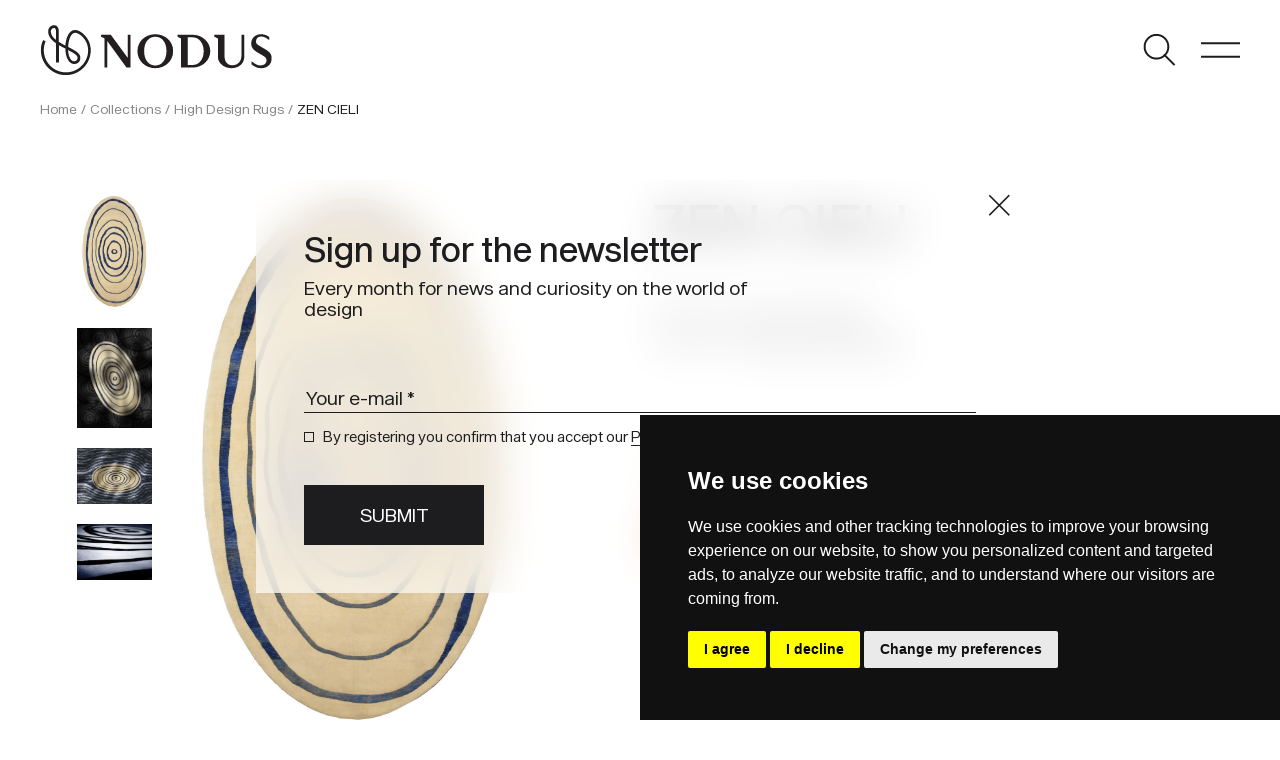

--- FILE ---
content_type: text/html; charset=UTF-8
request_url: https://www.nodusrug.it/en/collection/zen-cieli/
body_size: 11646
content:
<!doctype html>
<html lang="en-GB">
  <head>
	<meta charset="UTF-8" />
    <meta name="viewport" content="width=device-width, initial-scale=1, shrink-to-fit=no">
    <link rel="preconnect" href="https://fonts.gstatic.com">
    <link rel="icon" href="/favicon.ico" />
    <script type="text/javascript" src="https://www.termsfeed.com/public/cookie-consent/4.1.0/cookie-consent.js" charset="UTF-8"></script>
    <script type="text/javascript" charset="UTF-8">
    document.addEventListener('DOMContentLoaded', function () {
    cookieconsent.run({"notice_banner_type":"simple","consent_type":"express","palette":"dark","language":"en","page_load_consent_levels":["strictly-necessary"],"notice_banner_reject_button_hide":false,"preferences_center_close_button_hide":false,"page_refresh_confirmation_buttons":false,"website_privacy_policy_url":"https://www.nodusrug.it/privacy-cookies/"});
    });
    </script>
    <!-- Google tag (gtag.js) -->
    <script data-cookie-consent="tracking" async src="https://www.googletagmanager.com/gtag/js?id=G-7THZZYQVDM"></script>
    <script data-cookie-consent="tracking">
      window.dataLayer = window.dataLayer || [];
      function gtag(){dataLayer.push(arguments);}
      gtag('js', new Date());

      gtag('config', 'G-7THZZYQVDM');
    </script>
    <meta name='robots' content='index, follow, max-image-preview:large, max-snippet:-1, max-video-preview:-1' />
	<style>img:is([sizes="auto" i], [sizes^="auto," i]) { contain-intrinsic-size: 3000px 1500px }</style>
	<link rel="alternate" href="https://www.nodusrug.it/collezione/zen-cieli/" hreflang="it" />
<link rel="alternate" href="https://www.nodusrug.it/en/collection/zen-cieli/" hreflang="en" />
<link rel="alternate" href="https://www.nodusrug.it/fr/collection/zen-cieli/" hreflang="fr" />
<link rel="alternate" href="https://www.nodusrug.it/de/kollektion/zen-cieli/" hreflang="de" />

	<!-- This site is optimized with the Yoast SEO plugin v26.3 - https://yoast.com/wordpress/plugins/seo/ -->
	<title>ZEN CIELI, contemporary carpet, a tribute to meditation.</title>
	<meta name="description" content="ZEN CIELI, the concentric lines of this elliptical carpet have a fascinating magnetic and hypnotic effect." />
	<link rel="canonical" href="https://www.nodusrug.it/en/collection/zen-cieli/" />
	<meta property="og:locale" content="en_GB" />
	<meta property="og:locale:alternate" content="it_IT" />
	<meta property="og:locale:alternate" content="fr_FR" />
	<meta property="og:locale:alternate" content="de_DE" />
	<meta property="og:type" content="article" />
	<meta property="og:title" content="ZEN CIELI, contemporary carpet, a tribute to meditation." />
	<meta property="og:description" content="ZEN CIELI, the concentric lines of this elliptical carpet have a fascinating magnetic and hypnotic effect." />
	<meta property="og:url" content="https://www.nodusrug.it/en/collection/zen-cieli/" />
	<meta property="og:site_name" content="Nodus Rug" />
	<meta property="article:publisher" content="https://www.facebook.com/NODUS.HIGH.DESIGN.RUGS" />
	<meta property="article:modified_time" content="2022-06-28T15:46:31+00:00" />
	<meta property="og:image" content="https://www.nodusrug.it/wp-content/uploads/2022/02/zen_cieli_big.jpg" />
	<meta property="og:image:width" content="1040" />
	<meta property="og:image:height" content="1560" />
	<meta property="og:image:type" content="image/jpeg" />
	<meta name="twitter:card" content="summary_large_image" />
	<meta name="twitter:label1" content="Estimated reading time" />
	<meta name="twitter:data1" content="1 minute" />
	<script type="application/ld+json" class="yoast-schema-graph">{"@context":"https://schema.org","@graph":[{"@type":"WebPage","@id":"https://www.nodusrug.it/en/collection/zen-cieli/","url":"https://www.nodusrug.it/en/collection/zen-cieli/","name":"ZEN CIELI, contemporary carpet, a tribute to meditation.","isPartOf":{"@id":"https://www.nodusrug.it/en/#website"},"primaryImageOfPage":{"@id":"https://www.nodusrug.it/en/collection/zen-cieli/#primaryimage"},"image":{"@id":"https://www.nodusrug.it/en/collection/zen-cieli/#primaryimage"},"thumbnailUrl":"https://www.nodusrug.it/wp-content/uploads/2022/02/zen_cieli_big.jpg","datePublished":"2022-01-26T15:24:29+00:00","dateModified":"2022-06-28T15:46:31+00:00","description":"ZEN CIELI, the concentric lines of this elliptical carpet have a fascinating magnetic and hypnotic effect.","breadcrumb":{"@id":"https://www.nodusrug.it/en/collection/zen-cieli/#breadcrumb"},"inLanguage":"en-GB","potentialAction":[{"@type":"ReadAction","target":["https://www.nodusrug.it/en/collection/zen-cieli/"]}]},{"@type":"ImageObject","inLanguage":"en-GB","@id":"https://www.nodusrug.it/en/collection/zen-cieli/#primaryimage","url":"https://www.nodusrug.it/wp-content/uploads/2022/02/zen_cieli_big.jpg","contentUrl":"https://www.nodusrug.it/wp-content/uploads/2022/02/zen_cieli_big.jpg","width":1040,"height":1560},{"@type":"BreadcrumbList","@id":"https://www.nodusrug.it/en/collection/zen-cieli/#breadcrumb","itemListElement":[{"@type":"ListItem","position":1,"name":"Collection","item":"https://www.nodusrug.it/en/collection/"},{"@type":"ListItem","position":2,"name":"ZEN CIELI"}]},{"@type":"WebSite","@id":"https://www.nodusrug.it/en/#website","url":"https://www.nodusrug.it/en/","name":"Nodus Rug","description":"Design Carpets","publisher":{"@id":"https://www.nodusrug.it/en/#organization"},"potentialAction":[{"@type":"SearchAction","target":{"@type":"EntryPoint","urlTemplate":"https://www.nodusrug.it/en/?s={search_term_string}"},"query-input":{"@type":"PropertyValueSpecification","valueRequired":true,"valueName":"search_term_string"}}],"inLanguage":"en-GB"},{"@type":"Organization","@id":"https://www.nodusrug.it/en/#organization","name":"Nodus Rug","url":"https://www.nodusrug.it/en/","logo":{"@type":"ImageObject","inLanguage":"en-GB","@id":"https://www.nodusrug.it/en/#/schema/logo/image/","url":"https://www.nodusrug.it/wp-content/uploads/2022/07/logo-nodus-black.png","contentUrl":"https://www.nodusrug.it/wp-content/uploads/2022/07/logo-nodus-black.png","width":269,"height":60,"caption":"Nodus Rug"},"image":{"@id":"https://www.nodusrug.it/en/#/schema/logo/image/"},"sameAs":["https://www.facebook.com/NODUS.HIGH.DESIGN.RUGS","https://www.instagram.com/nodusrug/"]}]}</script>
	<!-- / Yoast SEO plugin. -->


<link rel='dns-prefetch' href='//ajax.googleapis.com' />
<link rel='dns-prefetch' href='//fonts.googleapis.com' />
<script type="text/javascript">
/* <![CDATA[ */
window._wpemojiSettings = {"baseUrl":"https:\/\/s.w.org\/images\/core\/emoji\/16.0.1\/72x72\/","ext":".png","svgUrl":"https:\/\/s.w.org\/images\/core\/emoji\/16.0.1\/svg\/","svgExt":".svg","source":{"concatemoji":"https:\/\/www.nodusrug.it\/wp-includes\/js\/wp-emoji-release.min.js?ver=6.8.3"}};
/*! This file is auto-generated */
!function(s,n){var o,i,e;function c(e){try{var t={supportTests:e,timestamp:(new Date).valueOf()};sessionStorage.setItem(o,JSON.stringify(t))}catch(e){}}function p(e,t,n){e.clearRect(0,0,e.canvas.width,e.canvas.height),e.fillText(t,0,0);var t=new Uint32Array(e.getImageData(0,0,e.canvas.width,e.canvas.height).data),a=(e.clearRect(0,0,e.canvas.width,e.canvas.height),e.fillText(n,0,0),new Uint32Array(e.getImageData(0,0,e.canvas.width,e.canvas.height).data));return t.every(function(e,t){return e===a[t]})}function u(e,t){e.clearRect(0,0,e.canvas.width,e.canvas.height),e.fillText(t,0,0);for(var n=e.getImageData(16,16,1,1),a=0;a<n.data.length;a++)if(0!==n.data[a])return!1;return!0}function f(e,t,n,a){switch(t){case"flag":return n(e,"\ud83c\udff3\ufe0f\u200d\u26a7\ufe0f","\ud83c\udff3\ufe0f\u200b\u26a7\ufe0f")?!1:!n(e,"\ud83c\udde8\ud83c\uddf6","\ud83c\udde8\u200b\ud83c\uddf6")&&!n(e,"\ud83c\udff4\udb40\udc67\udb40\udc62\udb40\udc65\udb40\udc6e\udb40\udc67\udb40\udc7f","\ud83c\udff4\u200b\udb40\udc67\u200b\udb40\udc62\u200b\udb40\udc65\u200b\udb40\udc6e\u200b\udb40\udc67\u200b\udb40\udc7f");case"emoji":return!a(e,"\ud83e\udedf")}return!1}function g(e,t,n,a){var r="undefined"!=typeof WorkerGlobalScope&&self instanceof WorkerGlobalScope?new OffscreenCanvas(300,150):s.createElement("canvas"),o=r.getContext("2d",{willReadFrequently:!0}),i=(o.textBaseline="top",o.font="600 32px Arial",{});return e.forEach(function(e){i[e]=t(o,e,n,a)}),i}function t(e){var t=s.createElement("script");t.src=e,t.defer=!0,s.head.appendChild(t)}"undefined"!=typeof Promise&&(o="wpEmojiSettingsSupports",i=["flag","emoji"],n.supports={everything:!0,everythingExceptFlag:!0},e=new Promise(function(e){s.addEventListener("DOMContentLoaded",e,{once:!0})}),new Promise(function(t){var n=function(){try{var e=JSON.parse(sessionStorage.getItem(o));if("object"==typeof e&&"number"==typeof e.timestamp&&(new Date).valueOf()<e.timestamp+604800&&"object"==typeof e.supportTests)return e.supportTests}catch(e){}return null}();if(!n){if("undefined"!=typeof Worker&&"undefined"!=typeof OffscreenCanvas&&"undefined"!=typeof URL&&URL.createObjectURL&&"undefined"!=typeof Blob)try{var e="postMessage("+g.toString()+"("+[JSON.stringify(i),f.toString(),p.toString(),u.toString()].join(",")+"));",a=new Blob([e],{type:"text/javascript"}),r=new Worker(URL.createObjectURL(a),{name:"wpTestEmojiSupports"});return void(r.onmessage=function(e){c(n=e.data),r.terminate(),t(n)})}catch(e){}c(n=g(i,f,p,u))}t(n)}).then(function(e){for(var t in e)n.supports[t]=e[t],n.supports.everything=n.supports.everything&&n.supports[t],"flag"!==t&&(n.supports.everythingExceptFlag=n.supports.everythingExceptFlag&&n.supports[t]);n.supports.everythingExceptFlag=n.supports.everythingExceptFlag&&!n.supports.flag,n.DOMReady=!1,n.readyCallback=function(){n.DOMReady=!0}}).then(function(){return e}).then(function(){var e;n.supports.everything||(n.readyCallback(),(e=n.source||{}).concatemoji?t(e.concatemoji):e.wpemoji&&e.twemoji&&(t(e.twemoji),t(e.wpemoji)))}))}((window,document),window._wpemojiSettings);
/* ]]> */
</script>
<style id='wp-emoji-styles-inline-css' type='text/css'>

	img.wp-smiley, img.emoji {
		display: inline !important;
		border: none !important;
		box-shadow: none !important;
		height: 1em !important;
		width: 1em !important;
		margin: 0 0.07em !important;
		vertical-align: -0.1em !important;
		background: none !important;
		padding: 0 !important;
	}
</style>
<link rel='stylesheet' id='wp-block-library-css' href='https://www.nodusrug.it/wp-includes/css/dist/block-library/style.min.css?ver=6.8.3' type='text/css' media='all' />
<style id='classic-theme-styles-inline-css' type='text/css'>
/*! This file is auto-generated */
.wp-block-button__link{color:#fff;background-color:#32373c;border-radius:9999px;box-shadow:none;text-decoration:none;padding:calc(.667em + 2px) calc(1.333em + 2px);font-size:1.125em}.wp-block-file__button{background:#32373c;color:#fff;text-decoration:none}
</style>
<link rel='stylesheet' id='wp-bootstrap-blocks-styles-css' href='https://www.nodusrug.it/wp-content/plugins/wp-bootstrap-blocks/build/style-index.css?ver=5.2.1' type='text/css' media='all' />
<style id='global-styles-inline-css' type='text/css'>
:root{--wp--preset--aspect-ratio--square: 1;--wp--preset--aspect-ratio--4-3: 4/3;--wp--preset--aspect-ratio--3-4: 3/4;--wp--preset--aspect-ratio--3-2: 3/2;--wp--preset--aspect-ratio--2-3: 2/3;--wp--preset--aspect-ratio--16-9: 16/9;--wp--preset--aspect-ratio--9-16: 9/16;--wp--preset--color--black: #000000;--wp--preset--color--cyan-bluish-gray: #abb8c3;--wp--preset--color--white: #ffffff;--wp--preset--color--pale-pink: #f78da7;--wp--preset--color--vivid-red: #cf2e2e;--wp--preset--color--luminous-vivid-orange: #ff6900;--wp--preset--color--luminous-vivid-amber: #fcb900;--wp--preset--color--light-green-cyan: #7bdcb5;--wp--preset--color--vivid-green-cyan: #00d084;--wp--preset--color--pale-cyan-blue: #8ed1fc;--wp--preset--color--vivid-cyan-blue: #0693e3;--wp--preset--color--vivid-purple: #9b51e0;--wp--preset--gradient--vivid-cyan-blue-to-vivid-purple: linear-gradient(135deg,rgba(6,147,227,1) 0%,rgb(155,81,224) 100%);--wp--preset--gradient--light-green-cyan-to-vivid-green-cyan: linear-gradient(135deg,rgb(122,220,180) 0%,rgb(0,208,130) 100%);--wp--preset--gradient--luminous-vivid-amber-to-luminous-vivid-orange: linear-gradient(135deg,rgba(252,185,0,1) 0%,rgba(255,105,0,1) 100%);--wp--preset--gradient--luminous-vivid-orange-to-vivid-red: linear-gradient(135deg,rgba(255,105,0,1) 0%,rgb(207,46,46) 100%);--wp--preset--gradient--very-light-gray-to-cyan-bluish-gray: linear-gradient(135deg,rgb(238,238,238) 0%,rgb(169,184,195) 100%);--wp--preset--gradient--cool-to-warm-spectrum: linear-gradient(135deg,rgb(74,234,220) 0%,rgb(151,120,209) 20%,rgb(207,42,186) 40%,rgb(238,44,130) 60%,rgb(251,105,98) 80%,rgb(254,248,76) 100%);--wp--preset--gradient--blush-light-purple: linear-gradient(135deg,rgb(255,206,236) 0%,rgb(152,150,240) 100%);--wp--preset--gradient--blush-bordeaux: linear-gradient(135deg,rgb(254,205,165) 0%,rgb(254,45,45) 50%,rgb(107,0,62) 100%);--wp--preset--gradient--luminous-dusk: linear-gradient(135deg,rgb(255,203,112) 0%,rgb(199,81,192) 50%,rgb(65,88,208) 100%);--wp--preset--gradient--pale-ocean: linear-gradient(135deg,rgb(255,245,203) 0%,rgb(182,227,212) 50%,rgb(51,167,181) 100%);--wp--preset--gradient--electric-grass: linear-gradient(135deg,rgb(202,248,128) 0%,rgb(113,206,126) 100%);--wp--preset--gradient--midnight: linear-gradient(135deg,rgb(2,3,129) 0%,rgb(40,116,252) 100%);--wp--preset--font-size--small: 13px;--wp--preset--font-size--medium: 20px;--wp--preset--font-size--large: 36px;--wp--preset--font-size--x-large: 42px;--wp--preset--spacing--20: 0.44rem;--wp--preset--spacing--30: 0.67rem;--wp--preset--spacing--40: 1rem;--wp--preset--spacing--50: 1.5rem;--wp--preset--spacing--60: 2.25rem;--wp--preset--spacing--70: 3.38rem;--wp--preset--spacing--80: 5.06rem;--wp--preset--shadow--natural: 6px 6px 9px rgba(0, 0, 0, 0.2);--wp--preset--shadow--deep: 12px 12px 50px rgba(0, 0, 0, 0.4);--wp--preset--shadow--sharp: 6px 6px 0px rgba(0, 0, 0, 0.2);--wp--preset--shadow--outlined: 6px 6px 0px -3px rgba(255, 255, 255, 1), 6px 6px rgba(0, 0, 0, 1);--wp--preset--shadow--crisp: 6px 6px 0px rgba(0, 0, 0, 1);}:where(.is-layout-flex){gap: 0.5em;}:where(.is-layout-grid){gap: 0.5em;}body .is-layout-flex{display: flex;}.is-layout-flex{flex-wrap: wrap;align-items: center;}.is-layout-flex > :is(*, div){margin: 0;}body .is-layout-grid{display: grid;}.is-layout-grid > :is(*, div){margin: 0;}:where(.wp-block-columns.is-layout-flex){gap: 2em;}:where(.wp-block-columns.is-layout-grid){gap: 2em;}:where(.wp-block-post-template.is-layout-flex){gap: 1.25em;}:where(.wp-block-post-template.is-layout-grid){gap: 1.25em;}.has-black-color{color: var(--wp--preset--color--black) !important;}.has-cyan-bluish-gray-color{color: var(--wp--preset--color--cyan-bluish-gray) !important;}.has-white-color{color: var(--wp--preset--color--white) !important;}.has-pale-pink-color{color: var(--wp--preset--color--pale-pink) !important;}.has-vivid-red-color{color: var(--wp--preset--color--vivid-red) !important;}.has-luminous-vivid-orange-color{color: var(--wp--preset--color--luminous-vivid-orange) !important;}.has-luminous-vivid-amber-color{color: var(--wp--preset--color--luminous-vivid-amber) !important;}.has-light-green-cyan-color{color: var(--wp--preset--color--light-green-cyan) !important;}.has-vivid-green-cyan-color{color: var(--wp--preset--color--vivid-green-cyan) !important;}.has-pale-cyan-blue-color{color: var(--wp--preset--color--pale-cyan-blue) !important;}.has-vivid-cyan-blue-color{color: var(--wp--preset--color--vivid-cyan-blue) !important;}.has-vivid-purple-color{color: var(--wp--preset--color--vivid-purple) !important;}.has-black-background-color{background-color: var(--wp--preset--color--black) !important;}.has-cyan-bluish-gray-background-color{background-color: var(--wp--preset--color--cyan-bluish-gray) !important;}.has-white-background-color{background-color: var(--wp--preset--color--white) !important;}.has-pale-pink-background-color{background-color: var(--wp--preset--color--pale-pink) !important;}.has-vivid-red-background-color{background-color: var(--wp--preset--color--vivid-red) !important;}.has-luminous-vivid-orange-background-color{background-color: var(--wp--preset--color--luminous-vivid-orange) !important;}.has-luminous-vivid-amber-background-color{background-color: var(--wp--preset--color--luminous-vivid-amber) !important;}.has-light-green-cyan-background-color{background-color: var(--wp--preset--color--light-green-cyan) !important;}.has-vivid-green-cyan-background-color{background-color: var(--wp--preset--color--vivid-green-cyan) !important;}.has-pale-cyan-blue-background-color{background-color: var(--wp--preset--color--pale-cyan-blue) !important;}.has-vivid-cyan-blue-background-color{background-color: var(--wp--preset--color--vivid-cyan-blue) !important;}.has-vivid-purple-background-color{background-color: var(--wp--preset--color--vivid-purple) !important;}.has-black-border-color{border-color: var(--wp--preset--color--black) !important;}.has-cyan-bluish-gray-border-color{border-color: var(--wp--preset--color--cyan-bluish-gray) !important;}.has-white-border-color{border-color: var(--wp--preset--color--white) !important;}.has-pale-pink-border-color{border-color: var(--wp--preset--color--pale-pink) !important;}.has-vivid-red-border-color{border-color: var(--wp--preset--color--vivid-red) !important;}.has-luminous-vivid-orange-border-color{border-color: var(--wp--preset--color--luminous-vivid-orange) !important;}.has-luminous-vivid-amber-border-color{border-color: var(--wp--preset--color--luminous-vivid-amber) !important;}.has-light-green-cyan-border-color{border-color: var(--wp--preset--color--light-green-cyan) !important;}.has-vivid-green-cyan-border-color{border-color: var(--wp--preset--color--vivid-green-cyan) !important;}.has-pale-cyan-blue-border-color{border-color: var(--wp--preset--color--pale-cyan-blue) !important;}.has-vivid-cyan-blue-border-color{border-color: var(--wp--preset--color--vivid-cyan-blue) !important;}.has-vivid-purple-border-color{border-color: var(--wp--preset--color--vivid-purple) !important;}.has-vivid-cyan-blue-to-vivid-purple-gradient-background{background: var(--wp--preset--gradient--vivid-cyan-blue-to-vivid-purple) !important;}.has-light-green-cyan-to-vivid-green-cyan-gradient-background{background: var(--wp--preset--gradient--light-green-cyan-to-vivid-green-cyan) !important;}.has-luminous-vivid-amber-to-luminous-vivid-orange-gradient-background{background: var(--wp--preset--gradient--luminous-vivid-amber-to-luminous-vivid-orange) !important;}.has-luminous-vivid-orange-to-vivid-red-gradient-background{background: var(--wp--preset--gradient--luminous-vivid-orange-to-vivid-red) !important;}.has-very-light-gray-to-cyan-bluish-gray-gradient-background{background: var(--wp--preset--gradient--very-light-gray-to-cyan-bluish-gray) !important;}.has-cool-to-warm-spectrum-gradient-background{background: var(--wp--preset--gradient--cool-to-warm-spectrum) !important;}.has-blush-light-purple-gradient-background{background: var(--wp--preset--gradient--blush-light-purple) !important;}.has-blush-bordeaux-gradient-background{background: var(--wp--preset--gradient--blush-bordeaux) !important;}.has-luminous-dusk-gradient-background{background: var(--wp--preset--gradient--luminous-dusk) !important;}.has-pale-ocean-gradient-background{background: var(--wp--preset--gradient--pale-ocean) !important;}.has-electric-grass-gradient-background{background: var(--wp--preset--gradient--electric-grass) !important;}.has-midnight-gradient-background{background: var(--wp--preset--gradient--midnight) !important;}.has-small-font-size{font-size: var(--wp--preset--font-size--small) !important;}.has-medium-font-size{font-size: var(--wp--preset--font-size--medium) !important;}.has-large-font-size{font-size: var(--wp--preset--font-size--large) !important;}.has-x-large-font-size{font-size: var(--wp--preset--font-size--x-large) !important;}
:where(.wp-block-post-template.is-layout-flex){gap: 1.25em;}:where(.wp-block-post-template.is-layout-grid){gap: 1.25em;}
:where(.wp-block-columns.is-layout-flex){gap: 2em;}:where(.wp-block-columns.is-layout-grid){gap: 2em;}
:root :where(.wp-block-pullquote){font-size: 1.5em;line-height: 1.6;}
</style>
<link rel='stylesheet' id='da-wp-swiper-slides-frontend-css' href='https://www.nodusrug.it/wp-content/plugins/wp-swiper/build/frontend.css?ver=1.3.4' type='text/css' media='all' />
<link rel='stylesheet' id='blankslate-style-css' href='https://www.nodusrug.it/wp-content/themes/nodus21/style.css?ver=6.8.3' type='text/css' media='all' />
<link rel='stylesheet' id='google-fonts-css' href='https://fonts.googleapis.com/css2?family=Asap%3Awght%40400%3B600%3B700&#038;display=swap&#038;ver=1.0' type='text/css' media='all' />
<link rel='stylesheet' id='slick-css' href='https://www.nodusrug.it/wp-content/themes/nodus21/includes/css/slick.css?ver=1.0' type='text/css' media='all' />
<link rel='stylesheet' id='slick-theme-css' href='https://www.nodusrug.it/wp-content/themes/nodus21/includes/css/slick-theme.css?ver=1.0' type='text/css' media='all' />
<link rel='stylesheet' id='fancybox-css-css' href='https://www.nodusrug.it/wp-content/themes/nodus21/includes/css/jquery.fancybox.min.css?ver=1.0' type='text/css' media='all' />
<link rel='stylesheet' id='nodus-stile-pre-css' href='https://www.nodusrug.it/wp-content/themes/nodus21/includes/css/stile_pre.css?ver=1.0' type='text/css' media='all' />
<link rel='stylesheet' id='nodus-stile-web-css' href='https://www.nodusrug.it/wp-content/themes/nodus21/includes/css/stile_web.css?ver=1.2' type='text/css' media='all' />
<script type="text/javascript" src="https://ajax.googleapis.com/ajax/libs/jquery/3.5.1/jquery.min.js?ver=3.5.1" id="jquery-js"></script>
<script type="text/javascript" src="https://www.nodusrug.it/wp-content/plugins/wp-swiper/build/frontend.build.js?ver=1.3.4" id="da-wp-swiper-slides-frontend-js"></script>
<link rel="https://api.w.org/" href="https://www.nodusrug.it/wp-json/" /><link rel="alternate" title="JSON" type="application/json" href="https://www.nodusrug.it/wp-json/wp/v2/collezione/5428" /><link rel="EditURI" type="application/rsd+xml" title="RSD" href="https://www.nodusrug.it/xmlrpc.php?rsd" />
<meta name="generator" content="WordPress 6.8.3" />
<link rel='shortlink' href='https://www.nodusrug.it/?p=5428' />
<link rel="alternate" title="oEmbed (JSON)" type="application/json+oembed" href="https://www.nodusrug.it/wp-json/oembed/1.0/embed?url=https%3A%2F%2Fwww.nodusrug.it%2Fen%2Fcollection%2Fzen-cieli%2F" />
<link rel="alternate" title="oEmbed (XML)" type="text/xml+oembed" href="https://www.nodusrug.it/wp-json/oembed/1.0/embed?url=https%3A%2F%2Fwww.nodusrug.it%2Fen%2Fcollection%2Fzen-cieli%2F&#038;format=xml" />


    <script type="text/javascript">
        var pll_current_language = "en";
    </script>
  </head>
  <body class="wp-singular collezione-template-default single single-collezione postid-5428 wp-theme-nodus21">
   
    <header class="container-fluid">
      <div class="row">
        <div class="col-6">
          <div class="logo"><a href="https://www.nodusrug.it/en"></a></div>
        </div>
        <div class="col-6 text-end">
          <ul class="list-inline">
            <li class="list-inline-item"><span class="but-search"></span></li>
            <li class="list-inline-item"><span class="but-menu"></span><span class="but-menu-mobile"></span></li>
          </ul>
        </div>
      </div>

 
  
    </header>

    <div id="menu-main">
      <div class="container-fluid">
        <div class="row header-int">
          <div class="col-6">
            <div class="logo-white"><a href="https://www.nodusrug.it/en"></a></div>
          </div>
          <div class="col-6 text-end">
            <ul class="list-inline">
              <!--<li class="list-inline-item"><span class="but-search-white"></span></li>-->
              <li class="list-inline-item"><span class="but-menu-close-white"></span></li>
            </ul>
          </div>
        </div>
        <div class="row header-border">
          <div class="col-12">
            <hr>
          </div>
        </div>
        <div class="row">
          <div class="menu-sx">
            <ul class="list-unstyled lista-grande">
              <li><a href="javascript:openmenu(1);" id="menu-link-1">PRODUCTS</a>
                <div class="menu-dx text-sm-end" id="sub-menu-desk-1">
                  <div class="menu-menu-dx-1-eng-container"><ul class="list-unstyled lista-media"><li id="menu-item-4877" class="menu-item menu-item-type-post_type_archive menu-item-object-designers menu-item-4877"><a href="https://www.nodusrug.it/en/designers/">BY DESIGNERS</a></li>
<li id="menu-item-4876" class="menu-item menu-item-type-post_type_archive menu-item-object-collezione menu-item-4876"><a href="https://www.nodusrug.it/en/collection/">BY COLLECTIONS</a></li>
<li id="menu-item-5726" class="menu-item menu-item-type-post_type menu-item-object-page menu-item-5726"><a href="https://www.nodusrug.it/en/product-search/">BY RUGS</a></li>
</ul></div>                </div>
              </li>
              <li><a href="javascript:openmenu(2);" id="menu-link-2">FOR PROFESSIONALS</a>
                <div class="menu-dx text-sm-end" id="sub-menu-desk-2">
                  <div class="menu-menu-dx-2-eng-container"><ul class="list-unstyled lista-media"><li id="menu-item-7240" class="menu-item menu-item-type-post_type menu-item-object-page menu-item-7240"><a href="https://www.nodusrug.it/en/for-professionals/handmade-contract/">Handmade Contract</a></li>
<li id="menu-item-7237" class="menu-item menu-item-type-post_type menu-item-object-page menu-item-7237"><a href="https://www.nodusrug.it/en/for-professionals/ar/">AR</a></li>
<li id="menu-item-7238" class="menu-item menu-item-type-post_type menu-item-object-page menu-item-7238"><a href="https://www.nodusrug.it/en/for-professionals/nodus-for-trade/">Nodus for trade</a></li>
</ul></div>                </div>
              </li>
              <li><a href="javascript:openmenu(3);" id="menu-link-3">ABOUT</a>
                <div class="menu-dx text-sm-end" id="sub-menu-desk-3">
                  <div class="menu-menu-dx-3-eng-container"><ul class="list-unstyled lista-media"><li id="menu-item-4926" class="menu-item menu-item-type-post_type menu-item-object-page menu-item-4926"><a href="https://www.nodusrug.it/en/about/company/">Company</a></li>
<li id="menu-item-4923" class="menu-item menu-item-type-post_type menu-item-object-page menu-item-4923"><a href="https://www.nodusrug.it/en/about/sustainability/">Sustainability</a></li>
<li id="menu-item-4924" class="menu-item menu-item-type-post_type menu-item-object-page menu-item-4924"><a href="https://www.nodusrug.it/en/about/showroom/">Showroom</a></li>
<li id="menu-item-4925" class="menu-item menu-item-type-post_type menu-item-object-page menu-item-4925"><a href="https://www.nodusrug.it/en/about/production/">Production</a></li>
</ul></div>                </div>
              </li>
              <li><a href="javascript:openmenu(4);" id="menu-link-4">SUPPORT</a>
                <div class="menu-dx text-sm-end" id="sub-menu-desk-4">
                  <div class="menu-menu-dx-4-eng-container"><ul class="list-unstyled lista-media"><li id="menu-item-7263" class="menu-item menu-item-type-post_type menu-item-object-page menu-item-7263"><a href="https://www.nodusrug.it/en/support/faq/">FAQ</a></li>
<li id="menu-item-7265" class="menu-item menu-item-type-post_type menu-item-object-page menu-item-7265"><a href="https://www.nodusrug.it/en/support/bespoke-customization/">Bespoke Customization</a></li>
<li id="menu-item-7110" class="menu-item menu-item-type-post_type menu-item-object-page menu-item-7110"><a href="https://www.nodusrug.it/en/support/care-and-cleaning/">Care and Cleaning</a></li>
</ul></div>                </div>
              </li>
              <li><a href="https://www.nodusrug.it/en/blog/">MAGAZINE</a></li>
            </ul>
          </div>
        </div>
        <div class="row">
          <div class="col-sm-6">
            <ul class="list-unstyled lista-piccola mt-5 mb-0">
              <li><a href="/en/support/contact-us/">CONTACTS</a></li>
              <li><a href="https://press.nodusrug.it" class="but-login">PRESS AREA</a></li>
              <li><a href="/en/publications/">PUBLICATIONS</a></li>
            </ul>
            <ul class="list-inline lista-piccola">
              <li class="list-inline-item"><a href="/">IT</a></li>
              <li class="list-inline-item">|</li>
              <li class="list-inline-item"><a href="/en/">EN</a></li>
              <li class="list-inline-item">|</li>
              <li class="list-inline-item"><a href="/de/">DE</a></li>
              <li class="list-inline-item">|</li>
              <li class="list-inline-item"><a href="/fr/">FR</a></li>
            </ul>
          </div>
        </div>
      </div>
         
      <div class="menu-footer-sx">
          <a href="https://www.instagram.com/nodusrug/" target="_blank" class="ico ico-instagram"></a>
          <a href="https://www.facebook.com/NODUS.HIGH.DESIGN.RUGS" target="_blank" class="ico ico-fb"></a>
          <span class="d-inline-block">SHOWROOM via Torino 21 - 20814 Varedo MB, ITALY <a href="mailto:info@nodusrug.it" class="ps-5">info@nodusrug.it</a></span>
      </div>
    </div>


    <div id="menu-main-mobile">
        <div class="container-fluid">
          <div class="row header-int">
            <div class="col-6">
              <div class="logo-white"><a href="https://www.nodusrug.it/en"></a></div>
            </div>
            <div class="col-6 text-end">
              <ul class="list-inline">
                <!--<li class="list-inline-item"><span class="but-search-white"></span></li>-->
                <li class="list-inline-item"><span class="but-menu-close-white"></span></li>
              </ul>
            </div>
          </div>
          <div class="row header-border">
            <div class="col-12">
              <hr>
            </div>
          </div>
          <div class="row">
            <div class="col-12">
              <ul class="list-unstyled lista-grande">
                <li><a href="javascript:openmenumobile(1);" id="menu-link-1">PRODUCTS</a></li>
                <li><a href="javascript:openmenumobile(2);" id="menu-link-2">FOR PROFESSIONALS</a></li>
                <li><a href="javascript:openmenumobile(3);" id="menu-link-3">ABOUT</a></li>
                <li><a href="javascript:openmenumobile(4);" id="menu-link-4">SUPPORT</a></li>
                <li><a href="https://www.nodusrug.it/en/blog/">MAGAZINE</a></li>
              </ul>
            </div>
          </div>
          <div class="row">
            <div class="col-sm-6">
              <ul class="list-unstyled lista-piccola">
                <li><a href="/en/support/contact-us/">CONTACTS</a></li>                
                <li><a href="https://press.nodusrug.it" class="but-login" target="_blank">PRESS AREA</a></li>
                                <li><a href="/en/publications/">Publications</a></li>
                                            </ul>
            </div>
          </div>
        </div>
           
        <div class="menu-footer container-fluid">
          <div class="row">
            <div class="col-6">
              <a href="https://www.instagram.com/nodusrug/" target="_blank" class="ico ico-instagram"></a>
                <a href="https://www.facebook.com/NODUS.HIGH.DESIGN.RUGS" target="_blank" class="ico ico-fb"></a>
            </div>
            <div class="col-6 text-end">
              <ul class="list-inline lista-lingue">
                <li class="list-inline-item"><a href="/fr/">FR</a></li>
                <li class="list-inline-item"><a href="/de/">DE</a></li>
                <li class="list-inline-item"><a href="/en/">EN</a></li>
                <li class="list-inline-item"><a href="/">IT</a></li>
              </ul>
            </div>
          </div>
          <div class="row">
            <div class="col-6">
              <span class="d-inline-block">SHOWROOM via Torino 21<br>20814 Varedo MB, ITALY</span>
            </div>
            <div class="col-6 text-end">
              <a href="mailto:info@nodusrug.it" class="ps-5">info@nodusrug.it</a>
            </div>
          </div>
        </div>
    </div>

    <div class="menu-sub menu-mobile-sposta-dx" id="menu-sub-mobile-1">
        <div class="container-fluid">
          <div class="row header-int">
            <div class="col-6">
              <div class="logo-white"><a href="https://www.nodusrug.it/en"></a></div>
            </div>
            <div class="col-6 text-end">
              <ul class="list-inline">
                <li class="list-inline-item"><span class="but-menu-close-white"></span></li>
              </ul>
            </div>
          </div>
          <div class="row header-border">
            <div class="col-12">
              <hr>
            </div>
          </div>
          <div class="row">
            <div class="col-12">
              <a href="javascript:backmenumobile(1);" class="link-back">Back</a>
              <div class="menu-menu-dx-1-eng-container"><ul class="list-unstyled lista-sub"><li class="sub-titolo">PRODUCTS</li><li class="menu-item menu-item-type-post_type_archive menu-item-object-designers menu-item-4877"><a href="https://www.nodusrug.it/en/designers/">BY DESIGNERS</a></li>
<li class="menu-item menu-item-type-post_type_archive menu-item-object-collezione menu-item-4876"><a href="https://www.nodusrug.it/en/collection/">BY COLLECTIONS</a></li>
<li class="menu-item menu-item-type-post_type menu-item-object-page menu-item-5726"><a href="https://www.nodusrug.it/en/product-search/">BY RUGS</a></li>
</ul></div>            </div>
          </div>
        </div>
    </div>

    <div class="menu-sub menu-mobile-sposta-dx" id="menu-sub-mobile-2">
        <div class="container-fluid">
          <div class="row header-int">
            <div class="col-6">
              <div class="logo-white"><a href="https://www.nodusrug.it/en"></a></div>
            </div>
            <div class="col-6 text-end">
              <ul class="list-inline">
                <li class="list-inline-item"><span class="but-menu-close-white"></span></li>
              </ul>
            </div>
          </div>
          <div class="row header-border">
            <div class="col-12">
              <hr>
            </div>
          </div>
          <div class="row">
            <div class="col-12">
              <a href="javascript:backmenumobile(2);" class="link-back">Back</a>
              <div class="menu-menu-dx-2-eng-container"><ul class="list-unstyled lista-sub"><li class="sub-titolo">FOR PROFESSIONALS</li><li class="menu-item menu-item-type-post_type menu-item-object-page menu-item-7240"><a href="https://www.nodusrug.it/en/for-professionals/handmade-contract/">Handmade Contract</a></li>
<li class="menu-item menu-item-type-post_type menu-item-object-page menu-item-7237"><a href="https://www.nodusrug.it/en/for-professionals/ar/">AR</a></li>
<li class="menu-item menu-item-type-post_type menu-item-object-page menu-item-7238"><a href="https://www.nodusrug.it/en/for-professionals/nodus-for-trade/">Nodus for trade</a></li>
</ul></div>            </div>
          </div>
        </div>
    </div>

    <div class="menu-sub menu-mobile-sposta-dx" id="menu-sub-mobile-3">
        <div class="container-fluid">
          <div class="row header-int">
            <div class="col-6">
              <div class="logo-white"><a href="https://www.nodusrug.it/en"></a></div>
            </div>
            <div class="col-6 text-end">
              <ul class="list-inline">
                <li class="list-inline-item"><span class="but-menu-close-white"></span></li>
              </ul>
            </div>
          </div>
          <div class="row header-border">
            <div class="col-12">
              <hr>
            </div>
          </div>
          <div class="row">
            <div class="col-12">
              <a href="javascript:backmenumobile(3);" class="link-back">Back</a>
              <div class="menu-menu-dx-3-eng-container"><ul class="list-unstyled lista-sub"><li class="sub-titolo">ABOUT</li><li class="menu-item menu-item-type-post_type menu-item-object-page menu-item-4926"><a href="https://www.nodusrug.it/en/about/company/">Company</a></li>
<li class="menu-item menu-item-type-post_type menu-item-object-page menu-item-4923"><a href="https://www.nodusrug.it/en/about/sustainability/">Sustainability</a></li>
<li class="menu-item menu-item-type-post_type menu-item-object-page menu-item-4924"><a href="https://www.nodusrug.it/en/about/showroom/">Showroom</a></li>
<li class="menu-item menu-item-type-post_type menu-item-object-page menu-item-4925"><a href="https://www.nodusrug.it/en/about/production/">Production</a></li>
</ul></div>            </div>
          </div>
        </div>
    </div>

    <div class="menu-sub menu-mobile-sposta-dx" id="menu-sub-mobile-4">
        <div class="container-fluid">
          <div class="row header-int">
            <div class="col-6">
              <div class="logo-white"><a href="https://www.nodusrug.it/en"></a></div>
            </div>
            <div class="col-6 text-end">
              <ul class="list-inline">
                <li class="list-inline-item"><span class="but-menu-close-white"></span></li>
              </ul>
            </div>
          </div>
          <div class="row header-border">
            <div class="col-12">
              <hr>
            </div>
          </div>
          <div class="row">
            <div class="col-12">
              <a href="javascript:backmenumobile(4);" class="link-back">Back</a>
              <div class="menu-menu-dx-4-eng-container"><ul class="list-unstyled lista-sub"><li class="sub-titolo">SUPPORT</li><li class="menu-item menu-item-type-post_type menu-item-object-page menu-item-7263"><a href="https://www.nodusrug.it/en/support/faq/">FAQ</a></li>
<li class="menu-item menu-item-type-post_type menu-item-object-page menu-item-7265"><a href="https://www.nodusrug.it/en/support/bespoke-customization/">Bespoke Customization</a></li>
<li class="menu-item menu-item-type-post_type menu-item-object-page menu-item-7110"><a href="https://www.nodusrug.it/en/support/care-and-cleaning/">Care and Cleaning</a></li>
</ul></div>            </div>
          </div>
        </div>
    </div>


    <div id="search-box">
      <span class="but-search-close"></span>
      
        <div class="search-box-int">
          <input type="text" class="search-field" id="keyword" name="s" placeholder="search" value="" onkeyup="fetch()" autocomplete="off">
          <button type="button" class="search-but"></button>
        </div>
        <div id="datafetch" class="mt-5 pb-6"></div>
    </div>

    <div id="login-box">
      <span class="but-login-close"></span>
      <form id="searchform" method="get" action="https://www.nodusrug.it/en/">
        <div class="login-box-int">
          <input type="text" name="">
          <button type="submit" class="search-but"></button>
          
        </div>
      </form>
    </div>

    <div class="main">
	<div class="container-fluid">
		<div class="row">
			<div class="col-12">
				<ol class="list-inline breadcrumbs" itemscope itemtype="https://schema.org/BreadcrumbList">
					<li class="list-inline-item" itemprop="itemListElement" itemscope itemtype="https://schema.org/ListItem"><a href="https://www.nodusrug.it/en/" itemprop="item"><span itemprop="name">Home</span></a><meta itemprop="position" content="1" /></li>
					<li class="list-inline-item" itemprop="itemListElement" itemscope itemtype="https://schema.org/ListItem"><a href="/en/collection/" itemprop="item"><span itemprop="name">Collections</span></a><meta itemprop="position" content="2" /></li>
										<li class="list-inline-item" itemprop="itemListElement" itemscope itemtype="https://schema.org/ListItem"><a href="/en/collection/#highdesign" itemprop="item"><span itemprop="name">High Design Rugs</span></a><meta itemprop="position" content="3" /></li>
					<li class="list-inline-item" itemprop="itemListElement" itemscope itemtype="https://schema.org/ListItem"><span itemprop="name">ZEN CIELI</span><meta itemprop="position" content="4" /></li>
				</ol>
			</div>
		</div>
	</div>
	<div class="main-content">
		<div class="container">
			<div class="row trasparente" data-sticky-container>
								<div class="col-sm-4 offset-sm-1 pb-4 pb-sm-0">
					<div class="foto-prodotto">
						<div class="lista-foto">
															<ul class="list-unstyled">
									<li>
										<img src="https://www.nodusrug.it/wp-content/uploads/2022/02/zen_cieli_big.jpg" class="img-fluid" onclick="opengallery(1);" />
									</li>
							        							                <li>
							                     <img src="https://www.nodusrug.it/wp-content/uploads/2022/01/zen_cieli_det1.jpg" class="img-fluid" alt="" onclick="opengallery(2);" />
							                </li>
							        							                <li>
							                     <img src="https://www.nodusrug.it/wp-content/uploads/2022/01/zen_cieli_det2.jpg" class="img-fluid" alt="" onclick="opengallery(3);" />
							                </li>
							        							                <li>
							                     <img src="https://www.nodusrug.it/wp-content/uploads/2022/01/zen_cieli_det3.jpg" class="img-fluid" alt="" onclick="opengallery(4);" />
							                </li>
							        							        </ul>
													</div>
						<div id="slider-gallery-prodotto">
							<div class="foto-singola">
																	<img src="https://www.nodusrug.it/wp-content/uploads/2022/02/zen_cieli_big.jpg" id="img-gallery-1" class="img-fluid productzoom" data-zoom-image="https://www.nodusrug.it/wp-content/uploads/2022/02/zen_cieli_big.jpg">
															</div>
																<div class="foto-singola">
										<a href="https://www.nodusrug.it/wp-content/uploads/2022/01/zen_cieli_det1.jpg" data-fancybox="product-gallery">
											<img src="https://www.nodusrug.it/wp-content/uploads/2022/01/zen_cieli_det1.jpg" id="img-gallery-2" class="img-fluid productzoom d-sm-none" data-zoom-image="https://www.nodusrug.it/wp-content/uploads/2022/01/zen_cieli_det1.jpg">
										</a>
									</div>
																	<div class="foto-singola">
										<a href="https://www.nodusrug.it/wp-content/uploads/2022/01/zen_cieli_det2.jpg" data-fancybox="product-gallery">
											<img src="https://www.nodusrug.it/wp-content/uploads/2022/01/zen_cieli_det2.jpg" id="img-gallery-3" class="img-fluid productzoom d-sm-none" data-zoom-image="https://www.nodusrug.it/wp-content/uploads/2022/01/zen_cieli_det2.jpg">
										</a>
									</div>
																	<div class="foto-singola">
										<a href="https://www.nodusrug.it/wp-content/uploads/2022/01/zen_cieli_det3.jpg" data-fancybox="product-gallery">
											<img src="https://www.nodusrug.it/wp-content/uploads/2022/01/zen_cieli_det3.jpg" id="img-gallery-4" class="img-fluid productzoom d-sm-none" data-zoom-image="https://www.nodusrug.it/wp-content/uploads/2022/01/zen_cieli_det3.jpg">
										</a>
									</div>
														</div>
							<span class="d-none d-sm-block text-gray text-center text-small pt-2">Move over the image to zoom it.</span>
						</div>
				</div>
				<div class="col-sm-6 offset-sm-1">
					<div >
						<h1>ZEN CIELI</h1>
						<div style="position: relative; width: 100%;">
												</div>
												<div class="text-medium-xl">
							<span class="d-block mt-5">Design by <a href="https://www.nodusrug.it/en/designers/bartoli-design/" class="link-underline">Bartoli Design</a></span>
							<span class="d-block">Collection <a href="/en/collection/#highdesign" class="link-underline">High Design Rugs</a></span>
																					<span class="d-none d-sm-block pt-6 text-arancione col-sm-11">Request a design consultation to customize this rug</span>
							<a href="https://www.nodusrug.it/en/support/contact-us/" class="d-none d-sm-inline-block but-arancione mt-4">Contact Us</a>

						</div>
						
					</div>
				</div>
			</div>
		</div>
		<div class="container">
			<div class="row">		
				<div class="col-12 pt-2 pt-sm-1 pb-4 pb-sm-5">
					<h3>DESCRIPTION</h3>
					
<p>Bartoli Design gives rise to a pattern that recalls Zen doctrine, for a contemporary carpet that is a tribute to the ancient oriental practice of meditation. A wool and silk product that requires extreme skill from the knitter, as the pile must be very finely knotted. The concentric lines of this elliptical carpet have a fascinating magnetic and hypnotic effect.</p>
				</div>
			</div>
		</div>
		<div class="container-fluid fondo-grigio mt-5">
			<div class="container">
				<div class="row fondo-grigio">
					<div class="col-12 pt-5 pb-5">
						<h3>INFORMATIONS</h3>
						<table class="table-product table-2col">
							<tr><td>Size</td><td>155x265</td></tr>
							<tr><td>Production area</td><td>Nepal</td></tr>
							<tr><td>Materials</td><td>wool and silk</td></tr>
							<tr><td>Technique</td><td>handknotted</td></tr>
							<tr><td>Knot</td><td>persian</td></tr>
							<tr><td>Quality</td><td>196</td></tr>
							<tr><td>Pile height</td><td>8</td></tr>
							<tr><td>Lead time</td><td>24/26 weeks</td></tr>
						</table>

						<h3 class="pt-6">DOWNLOAD</h3>
						<table class="table-product">
								
							<tr><td><a href="https://www.nodusrug.it/wp-content/uploads/2022/06/Zen_cieli.pdf" target="_blank">Download technical sheet</a></td></tr>
														<tr><td><a href="/magazzino/">Login warehouse</a></td></tr>
							<tr><td><a href="https://www.nodusrug.it/en/support/care-and-cleaning/">Care & cleaning</a></td></tr>
						</table>
						<ul class="list-inline text-small pt-6 pb-5">
							<li class="list-inline-item">Share</li>
							<li class="list-inline-item ico ico-fb-black"><a href="https://www.facebook.com/sharer/sharer.php?u=https://www.nodusrug.it/en/collection/zen-cieli/" class="d-block h-100" target="_blank"></a></li>
						</ul>
					</div>
				</div>
			</div>
		</div>
		<div class="container-fluid barra-bespoke" style="background-image: url(https://www.nodusrug.it/wp-content/themes/nodus21/images/foto/sf-bespoke.jpg);">
			<div class="row">
				<div class="col-12 pb-6 pb-sm-0">
					<span class="d-block col-10">Find out how to customize our rugs and make them unique pieces, completely made to measure.</span>
					<a href="https://www.nodusrug.it/en/support/bespoke-customization/" class="link-evidente">OUR BESPOKE SERVICE</a>
				</div>
			</div>
		</div>
		<div class="container-fluid">
			<div class="row pt-6">
				<div class="col-12">
					<h3>YOU MAY ALSO LIKE</h3>
				</div>
			</div>
			<div class="row pb-6 gx-sm-5">
							    <div class="col-6 col-sm-3 text-center text-large-plus-sm">
			    	<a href="https://www.nodusrug.it/en/collection/colomychus-chernobilis/">
			    	<img width="683" height="1024" src="https://www.nodusrug.it/wp-content/uploads/2023/05/colomychus-chernobilis.jpg" class="img-fluid wp-post-image" alt="" decoding="async" fetchpriority="high" srcset="https://www.nodusrug.it/wp-content/uploads/2023/05/colomychus-chernobilis.jpg 683w, https://www.nodusrug.it/wp-content/uploads/2023/05/colomychus-chernobilis-200x300.jpg 200w" sizes="(max-width: 683px) 100vw, 683px" />			    	<span class="d-block pt-3">Colomychus Chernobilis</span>
			    	</a>
			    </div>
							    <div class="col-6 col-sm-3 text-center text-large-plus-sm">
			    	<a href="https://www.nodusrug.it/en/collection/impassable-3/">
			    	<img width="683" height="1024" src="https://www.nodusrug.it/wp-content/uploads/2022/06/impassable_3_big-683x1024.jpg" class="img-fluid wp-post-image" alt="" decoding="async" srcset="https://www.nodusrug.it/wp-content/uploads/2022/06/impassable_3_big-683x1024.jpg 683w, https://www.nodusrug.it/wp-content/uploads/2022/06/impassable_3_big-200x300.jpg 200w, https://www.nodusrug.it/wp-content/uploads/2022/06/impassable_3_big-1024x1536.jpg 1024w, https://www.nodusrug.it/wp-content/uploads/2022/06/impassable_3_big.jpg 1040w" sizes="(max-width: 683px) 100vw, 683px" />			    	<span class="d-block pt-3">Impassable 3</span>
			    	</a>
			    </div>
							    <div class="col-6 col-sm-3 text-center text-large-plus-sm">
			    	<a href="https://www.nodusrug.it/en/collection/impassable-2/">
			    	<img width="683" height="1024" src="https://www.nodusrug.it/wp-content/uploads/2022/06/impassable_2_big-683x1024.jpg" class="img-fluid wp-post-image" alt="" decoding="async" srcset="https://www.nodusrug.it/wp-content/uploads/2022/06/impassable_2_big-683x1024.jpg 683w, https://www.nodusrug.it/wp-content/uploads/2022/06/impassable_2_big-200x300.jpg 200w, https://www.nodusrug.it/wp-content/uploads/2022/06/impassable_2_big-1024x1536.jpg 1024w, https://www.nodusrug.it/wp-content/uploads/2022/06/impassable_2_big.jpg 1040w" sizes="(max-width: 683px) 100vw, 683px" />			    	<span class="d-block pt-3">Impassable 2</span>
			    	</a>
			    </div>
							    <div class="col-6 col-sm-3 text-center text-large-plus-sm">
			    	<a href="https://www.nodusrug.it/en/collection/impassable-1/">
			    	<img width="683" height="1024" src="https://www.nodusrug.it/wp-content/uploads/2022/06/impassable_1_big-683x1024.jpg" class="img-fluid wp-post-image" alt="" decoding="async" srcset="https://www.nodusrug.it/wp-content/uploads/2022/06/impassable_1_big-683x1024.jpg 683w, https://www.nodusrug.it/wp-content/uploads/2022/06/impassable_1_big-200x300.jpg 200w, https://www.nodusrug.it/wp-content/uploads/2022/06/impassable_1_big-1024x1536.jpg 1024w, https://www.nodusrug.it/wp-content/uploads/2022/06/impassable_1_big.jpg 1040w" sizes="(max-width: 683px) 100vw, 683px" />			    	<span class="d-block pt-3">Impassable 1</span>
			    	</a>
			    </div>
							</div>
		</div>


	</div>
	<div id="fixed-prodotti">
		<span class="d-block">Request a design consultation to customize this rug</span>
		<a href="https://www.nodusrug.it/en/support/contact-us/" class="d-inline-block but-arancione mt-3">Contact Us</a>
	</div>
    </div><!-- //main -->
    <div class="container-fluid prefooter" id="prefooter">
        <div class="row text-center">
            <div class="col-sm-4">
                <span>Are you a professional? Let's project together</span>
                <a href="https://www.nodusrug.it/en/for-professionals/handmade-contract/" class="link-evidente">Discover contract service</a>
            </div>
            <div class="col-sm-4">
                <span>Discover how to customize one of our rugs</span>
                <a href="https://www.nodusrug.it/en/support/bespoke-customization/" class="link-evidente">Our bespoke service</a>
            </div>
            <div class="col-sm-4">
                <span>Any questions?<br>Let us help you</span>
                <a href="https://www.nodusrug.it/en/support/faq/" class="link-evidente">Check FAQ</a>
            </div>
        </div>
    </div>
    <footer class="container-fluid">
        <div class="row pb-4">
            <div class="col-sm-3 col-xxl-2 pb-5 pb-sm-0">
                Headquarter and showroom<br>
                via Torino 21<br>
                20814 Varedo MB<br>
                Italy<br><br>
                <a href="mailto:info@nodusrug.it">info@nodusrug.it</a>
            </div>
            <div class="col-6 col-sm-2 col-xxl-1 pb-4 pb-sm-0">                    
                Collections<div class="menu-footer-colonna-1-eng-container"><ul class="list-unstyled"><li></li><li id="menu-item-7435" class="menu-item menu-item-type-custom menu-item-object-custom menu-item-7435"><a href="/en/collection/#highdesign">High design rugs</a></li>
<li id="menu-item-7436" class="menu-item menu-item-type-custom menu-item-object-custom menu-item-7436"><a href="/en/collection/#limitededitions">Limited editions</a></li>
<li id="menu-item-7437" class="menu-item menu-item-type-custom menu-item-object-custom menu-item-7437"><a href="/en/collection/#handtufted">Handtufted</a></li>
<li id="menu-item-7438" class="menu-item menu-item-type-custom menu-item-object-custom menu-item-7438"><a href="/en/collection/#himalayan">Himalayan undyed</a></li>
<li id="menu-item-7439" class="menu-item menu-item-type-custom menu-item-object-custom menu-item-7439"><a href="/en/collection/#enjoy">Enjoy</a></li>
</ul></div>            </div>
            <div class="col-6 col-sm-2 col-xxl-1">
                For professionals<div class="menu-footer-colonna-2-eng-container"><ul class="list-unstyled"><li></li><li id="menu-item-7440" class="menu-item menu-item-type-post_type menu-item-object-page menu-item-7440"><a href="https://www.nodusrug.it/en/for-professionals/handmade-contract/">Handmade Contract</a></li>
<li id="menu-item-7441" class="menu-item menu-item-type-post_type menu-item-object-page menu-item-7441"><a href="https://www.nodusrug.it/en/for-professionals/ar/">AR</a></li>
<li id="menu-item-7442" class="menu-item menu-item-type-post_type menu-item-object-page menu-item-7442"><a href="https://www.nodusrug.it/en/for-professionals/nodus-for-trade/">Nodus for trade</a></li>
</ul></div>            </div>
            <div class="col-6 col-sm-2 col-xxl-1 pb-4 pb-sm-0">
                Company<div class="menu-footer-colonna-3-eng-container"><ul class="list-unstyled"><li></li><li id="menu-item-7443" class="menu-item menu-item-type-post_type menu-item-object-page menu-item-7443"><a href="https://www.nodusrug.it/en/about/company/">About</a></li>
<li id="menu-item-7444" class="menu-item menu-item-type-post_type menu-item-object-page menu-item-7444"><a href="https://www.nodusrug.it/en/about/sustainability/">Sustainability</a></li>
<li id="menu-item-7445" class="menu-item menu-item-type-post_type menu-item-object-page menu-item-7445"><a href="https://www.nodusrug.it/en/about/showroom/">Showroom</a></li>
<li id="menu-item-7446" class="menu-item menu-item-type-post_type menu-item-object-page menu-item-7446"><a href="https://www.nodusrug.it/en/about/production/">Production</a></li>
</ul></div>            </div>
            <div class="col-sm-3 col-xxl-7 text-sm-end order-3 order-sm-1">
                <span class="d-block d-sm-inline pb-2 pb-sm-0">Follow us</span> <a href="https://www.instagram.com/nodusrug/" target="_blank" class="ico ico-instagram"></a>
          <a href="https://www.facebook.com/NODUS.HIGH.DESIGN.RUGS" target="_blank" class="ico ico-fb"></a>
            </div>
            <div class="col-6 col-sm-2 col-xxl-1 offset-0 offset-sm-5 offset-xxl-3 order-1 order-sm-2">
                Support<div class="menu-footer-colonna-4-eng-container"><ul class="list-unstyled"><li></li><li id="menu-item-7447" class="menu-item menu-item-type-post_type menu-item-object-page menu-item-7447"><a href="https://www.nodusrug.it/en/support/bespoke-customization/">Bespoke Customization</a></li>
<li id="menu-item-7448" class="menu-item menu-item-type-post_type menu-item-object-page menu-item-7448"><a href="https://www.nodusrug.it/en/support/care-and-cleaning/">Care and Cleaning</a></li>
<li id="menu-item-7449" class="menu-item menu-item-type-post_type menu-item-object-page menu-item-7449"><a href="https://www.nodusrug.it/en/support/faq/">FAQ</a></li>
<li id="menu-item-7451" class="menu-item menu-item-type-post_type menu-item-object-page menu-item-7451"><a href="https://www.nodusrug.it/en/support/contact-us/">Contact Us</a></li>
</ul></div>            </div>
            <div class="col-12 col-sm-2 col-xxl-1 order-2 order-sm-3 pb-4 pb-sm-0">
                <div class="menu-footer-colonna-5-eng-container"><ul class="list-unstyled"><li id="menu-item-7452" class="menu-item menu-item-type-post_type menu-item-object-page menu-item-7452"><a href="https://www.nodusrug.it/en/blog/">Magazine</a></li>
<li id="menu-item-7453" class="menu-item menu-item-type-post_type_archive menu-item-object-publications menu-item-7453"><a>Publications</a></li>
</ul></div>            </div>
        </div>
        <div class="row pt-3 pt-sm-6">
            <div class="col-sm-5 order-2 order-sm-1">
                <small>
                    <ul class="list-inline">
                        <li class="list-inline-item">&copy;Il Piccolo 2025</li>
                        <li class="list-inline-item"><a href="https://www.nodusrug.it/en/privacy-e-cookies/" class="link-grigio">Privacy&Cookies</a></li><li class="list-inline-item"><a href="#privacy" id="open_preferences_center" class="link-grigio iubenda-advertising-preferences-link">Modifica preferenze cookies</a></li>
                    </ul>
                </small>
            </div>
            <div class="col-sm-2 text-center order-3 order-sm-2 pt-4 pt-sm-0">
                <a href="#top" class="link-back">BACK TO TOP</a>
            </div>
            <div class="col-sm-5 text-sm-end order-1 order-sm-3">
                <span class="d-block d-sm-inline pb-2 pb-sm-0">Language:</span>
                <ul class="list-inline">
                    <li class="list-inline-item"><a href="/">IT</a></li>
                    <li class="list-inline-item"><a href="/en/">EN</a></li>
                    <li class="list-inline-item"><a href="/de/">DE</a></li>
                    <li class="list-inline-item"><a href="/fr/">FR</a></li>
                </ul>
            </div>
        </div>
        
    </footer>
            <div class="quadro-fixed-center-bottom p-5">
            <div class="ico-close" id="ico-close-center"></div>
                <div class="row">
                    <div class="col-10 col-sm-9"><span class="d-block titolo">Sign up for the newsletter</span>
                    <span class="d-block pt-2">Every month for news and curiosity on the world of design</span>
                    </div>
                </div>
                <form action="/newsletter-welcome/" class="pt-4 pt-xl-5 mt-3" method="post">
                        <input type="email" name="email" placeholder="Your e-mail *" class="w-100" required="required">
                        <label class="d-block small pb-3"><input type="checkbox"> By registering you confirm that you accept our <a href="https://www.nodusrug.it/en/privacy-e-cookies/" target="_blank">Privacy policy</a></label>
                        <input type="submit" name="submit" value="Submit" class="button">
                </form>
        </div>
    <script type="speculationrules">
{"prefetch":[{"source":"document","where":{"and":[{"href_matches":"\/*"},{"not":{"href_matches":["\/wp-*.php","\/wp-admin\/*","\/wp-content\/uploads\/*","\/wp-content\/*","\/wp-content\/plugins\/*","\/wp-content\/themes\/nodus21\/*","\/*\\?(.+)"]}},{"not":{"selector_matches":"a[rel~=\"nofollow\"]"}},{"not":{"selector_matches":".no-prefetch, .no-prefetch a"}}]},"eagerness":"conservative"}]}
</script>
<script>
jQuery(document).ready(function ($) {
var deviceAgent = navigator.userAgent.toLowerCase();
if (deviceAgent.match(/(iphone|ipod|ipad)/)) {
$("html").addClass("ios");
$("html").addClass("mobile");
}
if (navigator.userAgent.search("MSIE") >= 0) {
$("html").addClass("ie");
}
else if (navigator.userAgent.search("Chrome") >= 0) {
$("html").addClass("chrome");
}
else if (navigator.userAgent.search("Firefox") >= 0) {
$("html").addClass("firefox");
}
else if (navigator.userAgent.search("Safari") >= 0 && navigator.userAgent.search("Chrome") < 0) {
$("html").addClass("safari");
}
else if (navigator.userAgent.search("Opera") >= 0) {
$("html").addClass("opera");
}
});
</script>
<script type="text/javascript">
function fetch(){

    if (jQuery('#keyword').val().length>2){

        jQuery.ajax({
            url: 'https://www.nodusrug.it/wp-admin/admin-ajax.php',
            type: 'post',
            data: { action: 'data_fetch', keyword: jQuery('#keyword').val(), lang: pll_current_language },
            success: function(data) {
                jQuery('#datafetch').html( data );
            }
        });

    }

}
</script>

<script type="text/javascript" src="https://www.nodusrug.it/wp-content/themes/nodus21/includes/js/bootstrap.bundle.min.js?ver=1.0" id="bootstrapjs-js"></script>
<script type="text/javascript" src="https://www.nodusrug.it/wp-content/themes/nodus21/includes/js/slick.js?ver=1.0" id="slick-js-js"></script>
<script type="text/javascript" src="https://www.nodusrug.it/wp-content/themes/nodus21/includes/js/jquery.fancybox.min.js?ver=1.0" id="fancybox-js-js"></script>
<script type="text/javascript" src="https://www.nodusrug.it/wp-content/themes/nodus21/includes/js/sticky.js?ver=1.0" id="sticky-js-js"></script>
<script type="text/javascript" src="https://www.nodusrug.it/wp-content/themes/nodus21/includes/js/jquery.lazy.min.js?ver=1.7.10" id="lazy-js-js"></script>
<script type="text/javascript" src="https://www.nodusrug.it/wp-content/themes/nodus21/includes/js/isotope.pkgd.min.js?ver=3.0.6" id="isotope-js-js"></script>
<script type="text/javascript" src="https://www.nodusrug.it/wp-content/themes/nodus21/includes/js/jquery.ez-plus.js?ver=1.1.23" id="explus-js-js"></script>
<script type="text/javascript" src="https://www.nodusrug.it/wp-content/themes/nodus21/includes/js/script_vari.js?ver=1.0" id="nodus-script-vari-js"></script>
<script type="text/javascript">
(function() {
				var expirationDate = new Date();
				expirationDate.setTime( expirationDate.getTime() + 31536000 * 1000 );
				document.cookie = "pll_language=en; expires=" + expirationDate.toUTCString() + "; path=/; secure; SameSite=Lax";
			}());

</script>
      </body>
</html>
<!--
Performance optimized by W3 Total Cache. Learn more: https://www.boldgrid.com/w3-total-cache/

Page Caching using Disk 

Served from: www.nodusrug.it @ 2025-11-12 17:04:24 by W3 Total Cache
-->

--- FILE ---
content_type: text/css
request_url: https://www.nodusrug.it/wp-content/themes/nodus21/style.css?ver=6.8.3
body_size: 104
content:
/*
Theme Name: Nodus21
Theme URI: https://www.nodusrug.it
Author: Marco Tarantino for Nodus Rug
Author URI: https://www.marcotarantino.it
Description: Custom theme for Nodus Rug
Version: 2021.3
License: GNU General Public License
License URI: https://www.gnu.org/licenses/gpl.html
Tags: nodus rug
Text Domain: nodus21

Nodus21 WordPress Theme ©2021 Nodus Rug Milano
*/


--- FILE ---
content_type: text/css
request_url: https://www.nodusrug.it/wp-content/themes/nodus21/includes/css/stile_web.css?ver=1.2
body_size: 8957
content:
html{scroll-behavior:smooth}body{background-color:#fff;color:#1d1d1f;font:normal 1rem "SequelSans-Headline";font-smooth:always;-webkit-font-smoothing:antialiased;-moz-osx-font-smoothing:grayscale;font-smoothing:antialiased}a,a:hover,a:focus,a:active,a:visited{text-decoration:none;color:#1d1d1f}.pb-5h{padding-bottom:4.5rem !important}.pt-5h{padding-top:4.5rem !important}@media (min-width: 768px){.pb-sm-5h{padding-bottom:4.5rem !important}.pt-sm-5h{padding-top:4.5rem !important}}.pb-6{padding-bottom:6rem !important}.pt-6{padding-top:6rem !important}@media (min-width: 768px){.pb-sm-6{padding-bottom:6rem !important}}.pt-7{padding-top:8rem !important}@media (min-width: 768px){.pt-sm-7{padding-top:8rem !important}}.pb-7{padding-bottom:8rem !important}@media (min-width: 768px){.pb-sm-7{padding-bottom:8rem !important}}@media (min-width: 768px){.pt-sm-6{padding-top:6rem !important}}.g-6,.gx-6{--bs-gutter-x: 5rem}.text-small{font-size:80% !important}.text-medium{font-family:"SequelSans-HeadlineBook";font-size:95% !important}.text-medium-xl{font-family:"SequelSans-HeadlineBook";font-size:120%;line-height:1.3}@media (min-width: 1400px){.text-medium-xl{font-size:140%}}.text-large{font-family:"SequelSans-HeadlineBook";font-size:150%}@media (min-width: 1400px){.text-large{font-size:180%}}.text-large-standard{font-size:150%}@media (min-width: 1400px){.text-large-standard{font-size:180%}}.text-large-plus{font-family:"SequelSans-HeadlineBook";font-size:180%;line-height:1.1}@media (min-width: 1400px){.text-large-plus{font-size:200%}}.text-large-plus-sm{font-family:"SequelSans-HeadlineBook";font-size:140%;line-height:1.1}@media (min-width: 1400px){.text-large-plus-sm{font-size:200%}}.text-very-large{font-family:"SequelSans-HeadlineBook";font-size:250%;line-height:1.1}.text-gray{color:#86868b}@media (max-width: 767.98px){.solo-desktop{display:none !important}}.text-arancione{color:#ed6b06}@media (min-width: 768px){.solo-mobile{display:none !important}}.but-arancione{display:block;margin-top:40px;color:#fff;background-color:#ed6b06;padding:14px 24px;border-radius:50px;font-size:120%;text-transform:uppercase;text-align:center}@media (min-width: 768px){.but-arancione{display:inline-block}}.but-arancione:hover,.but-arancione:focus,.but-arancione:active,.but-arancione:visited{color:#fff !important}.titolo{font-family:"SequelSans-HeadlineBook";font-size:200%;font-weight:normal;line-height:1.2;max-width:66vw}@media (min-width: 768px){.titolo{font-size:300%}}.titolomedio{font-family:"SequelSans-HeadlineBook";font-size:180%;line-height:1.1}.titoletto{font-family:"SequelSans-HeadlineBook";text-transform:uppercase;display:block;font-size:110%}.img-tappeto{width:100%}@media (min-width: 768px){.img-tappeto{height:450px}}.img-tappeto img{max-height:385px;width:auto}@media (min-width: 768px){.img-overlay-40 img{opacity:0.6;transition:opacity 0.2s ease-in-out}.img-overlay-40:hover img{opacity:1;transition:opacity 0.2s ease-in-out}}.wp-block-image img{height:auto}.fondo-bianco{background-color:#fff}.fondo-grigio{background-color:#f2f2f4 !important}.fondo-nero{background-color:#1d1d1f !important;color:#fff !important}.fondo-nero a{color:#fff !important}.fondo-nero .wpforms-form ::placeholder{color:#fff !important}.fondo-nero .wpforms-form input[type="text"],.fondo-nero .wpforms-form input[type="email"]{border-bottom:1px solid #fff !important}.fondo-nero .wpforms-form textarea,.fondo-nero .wpforms-form input[type="checkbox"]{border:1px solid #fff !important}.fondo-nero .wpforms-form input[type="checkbox"]:checked{background-color:#fff !important}.fondo-nero .wpforms-form .wpforms-submit{background-color:#ed6b06 !important;color:#fff !important}.fondo-nero .wpforms-form .wpforms-field-label{font-size:100% !important}.fondo-nero .wpforms-form select{background-color:#1d1d1f !important;color:#fff !important;border:0 !important;border-bottom:1px solid #fff !important;width:100% !important;max-width:100% !important;padding-left:0 !important;font-size:110% !important}.lista-dot{padding-left:0}.lista-dot li{background:url(../..//images/servizio/dot-checked.png) no-repeat left top 2px;padding-left:35px;padding-top:0;margin-bottom:10px;list-style:none;line-height:2}@media (min-width: 768px){.lista-dot li{line-height:1.3}}.check-iniziale{background:url(../../images/servizio/dot-checked.png) no-repeat left top 2px;padding-left:35px;padding-top:0}.link-underline{display:inline-block;border-bottom:1px solid #1d1d1f;margin-bottom:6px}.link-underline:hover{border-bottom:1px solid transparent;color:#86868b;transition:all 0.4s ease-in-out}.link-underline-reverse{display:inline-block;border-bottom:1px solid transparent;margin-bottom:3px}.link-underline-reverse:hover{border-bottom:1px solid #86868b;color:#86868b;transition:all 0.4s ease-in-out}.link-evidente{display:inline-block;text-transform:uppercase;font-family:"SequelSans-HeadlineBook";font-size:85%;border-bottom:1px solid #1d1d1f;padding-bottom:0;transition:all 0.4s ease-in-out}@media (min-width: 768px){.link-evidente{font-size:95%}}.link-evidente:hover{border-bottom:1px solid transparent;color:#86868b;padding-left:4px;transition:all 0.4s ease-in-out}h1{font-family:"SequelSans-HeadlineBook";font-size:260%;line-height:1}@media (min-width: 768px){h1{font-size:500%;line-height:1.1}}h2{font-family:"SequelSans-HeadlineBook";font-size:100%;margin-bottom:25px}@media (min-width: 768px){h2{font-size:130%}}h3{font-family:"SequelSans-HeadlineBook"}@media (min-width: 768px){.lista-2-colonne{columns:2;-webkit-columns:2;-moz-columns:2}}.lista-riquadri-testo{font-size:100% !important}.lista-riquadri-testo li{width:calc(100vw - 30px);height:calc(100vw - 30px);border:1px solid #1d1d1f;padding-top:15px;padding-left:15px;padding-right:15px;cursor:zoom-in;margin-bottom:15px;overflow:hidden}.lista-riquadri-testo li .riquadro-titolo{font-size:200%;padding-bottom:20px;font-family:"SequelSans-HeadlineBook"}.lista-riquadri-testo li .riquadro-testo{font-size:110%;transition:opacity 0.4s ease-in-out}@media (min-width: 1300px){.lista-riquadri-testo li .riquadro-titolo{font-size:200%;padding-bottom:30px}.lista-riquadri-testo li .riquadro-testo{font-size:120%}}@media (min-width: 1400px){.lista-riquadri-testo li .riquadro-titolo{font-size:250%;padding-bottom:30px}.lista-riquadri-testo li .riquadro-testo{font-size:130%}}@media (min-width: 768px){.lista-riquadri-testo .list-inline-item:not(:last-child){margin-right:15px}.lista-riquadri-testo .list-inline-item:nth-child(3n+3){margin-right:0 !important}.lista-riquadri-testo li{width:calc(33.40% - 15px);height:0;padding-bottom:30%}.lista-riquadri-testo li .riquadro-testo{opacity:0}.lista-riquadri-testo li:hover .riquadro-testo{opacity:1 !important;transition:opacity 0.4s ease-in-out}}.lista-riquadri-grigi{font-size:100% !important}.lista-riquadri-grigi li{position:relative;background-color:#f2f2f4;width:calc(100vw - 30px);height:calc(100vw - 30px);border:1px solid #1d1d1f;padding-top:15px;padding-left:15px;padding-right:15px;cursor:zoom-in;margin-bottom:15px;overflow:hidden}.lista-riquadri-grigi li .riquadro-titolo{font-size:200%;padding-bottom:20px;font-family:"SequelSans-HeadlineBook"}.lista-riquadri-grigi li .riquadro-testo{position:absolute;width:calc(100% - 30px);top:120px;font-size:110%;line-height:1.1}@media (min-width: 1300px){.lista-riquadri-grigi li .riquadro-titolo{font-size:200%;padding-bottom:30px}.lista-riquadri-grigi li .riquadro-testo{font-size:110%}}@media (min-width: 1400px){.lista-riquadri-grigi li .riquadro-titolo{font-size:250%;padding-bottom:30px}.lista-riquadri-grigi li .riquadro-testo{top:140px;font-size:120%}}@media (min-width: 768px){.lista-riquadri-grigi .list-inline-item:not(:last-child){margin-right:15px}.lista-riquadri-grigi .list-inline-item:nth-child(4n+4){margin-right:0 !important}.lista-riquadri-grigi li{width:calc(25% - 15px);height:0;padding-bottom:20%}.lista-riquadri-grigi li:hover .riquadro-testo{opacity:1 !important;transition:opacity 0.4s ease-in-out}}.lista-riquadri-immagine .riquadro-titolo{font-size:180%}.lista-riquadri-immagine .riquadro{position:relative;width:100%;padding-top:100%;cursor:pointer;background-size:cover}.lista-riquadri-immagine .riquadro .content{position:absolute;top:0;left:0;bottom:0;right:0;overflow-y:auto}.lista-riquadri-immagine .riquadro .content .riquadro-testo{transition:opacity 0.4s ease-in-out;height:100%}@media (min-width: 768px){.lista-riquadri-immagine .riquadro-testo{opacity:0;background-color:#fff;border:1px solid #1d1d1f;padding:15px;font-size:130%}.lista-riquadri-immagine .riquadro:hover .riquadro-testo{opacity:1 !important;transition:opacity 0.4s ease-in-out}}.open-scheda{cursor:pointer;position:relative}.open-scheda::after{position:absolute;content:"";width:22px;height:22px;background:url(../../images/servizio/icon-plus-black-mb.svg) no-repeat center center;background-size:100% auto;left:118px;top:0}@media (min-width: 1400px){.open-scheda::after{left:135px;top:3px}}.open-scheda .interno{padding:15px;width:100%;font-size:55%;display:none;cursor:default}.open-scheda .interno .etichetta{color:#86868b;width:130px;display:inline-block}.ico{display:inline-block;width:18px;height:18px}.ico-instagram{background:url(../../images/servizio/icon-instagram-white.svg) no-repeat center center;background-size:auto 18px;margin-right:15px}.ico-fb{background:url(../../images/servizio/icon-faceboook-grey-hover.svg) no-repeat center center;background-size:auto 18px;margin-right:60px}.ico-instagram-black{background:url(../../images/servizio/icon-instagram-black-mb.svg) no-repeat center center;background-size:auto 18px;margin-right:15px}.ico-fb-black{background:url(../../images/servizio/icon-faceboook-black-mb.svg) no-repeat center center;background-size:auto 18px;margin-right:60px}header{position:relative;z-index:2000;top:0;left:0;width:100%;height:80px;background-color:rgba(255,255,255,0.7) !important;-webkit-backdrop-filter:saturate(180%) blur(20px);backdrop-filter:saturate(180%) blur(20px);color:#1d1d1f;padding-left:20px !important;padding-right:30px !important}@media (min-width: 768px){header{position:fixed;height:100px;padding-left:40px !important;padding-right:40px !important}}header .logo{position:relative;width:200px;height:35px;top:22px;background:url(../../images/servizio/logo-nodus-black.svg),transparent;background-repeat:no-repeat;background-size:auto 100%}@media (min-width: 768px){header .logo{width:250px;height:52px;top:24px}}header .logo a{display:block;width:100%;height:100%}header .but-menu{cursor:pointer;display:block;position:relative;width:40px;height:40px;top:30px;background:url(../../images/servizio/icon-ham-menu-black.svg),transparent;background-size:auto 100%}header .but-menu-mobile{cursor:pointer;display:block;position:relative;width:30px;height:30px;top:25px;background:url(../../images/servizio/icon-ham-menu-black.svg),transparent;background-size:auto 100%}@media (max-width: 767.98px){header .but-menu{display:none}header .but-menu-mobile{display:inline-block}}@media (min-width: 768px){header .but-menu{display:inline-block}header .but-menu-mobile{display:none}}header .but-search{cursor:pointer;display:block;position:relative;width:30px;height:30px;top:25px;background:url(../../images/servizio/icon-search-black.svg),transparent;margin-right:10px;background-size:auto 100%}@media (min-width: 768px){header .but-search{width:40px;height:40px;top:30px}}@media (max-width: 767.98px){.header-fixed-mobile{position:fixed;opacity:1;transition:all 0.2s ease-in-out}.header-fixed-hide{position:fixed;opacity:0}}#menu-main{position:fixed;display:none;z-index:10000;top:0;left:0;width:100%;height:100vh;min-height:100%;background-color:#1d1d1f;color:#fff}#menu-main a{color:#fff}#menu-main .not-current{color:#d2d2d5}#menu-main .header-int{position:relative;height:100px;padding-left:28px !important;padding-right:28px !important}#menu-main .header-int .logo-white{position:relative;width:230px;height:52px;top:24px;background:url(../../images/servizio/logo-nodus-white.svg),transparent}#menu-main .header-int .logo-white a{display:block;width:100%;height:100%}#menu-main .header-int .but-menu-close-white{cursor:pointer;display:block;position:relative;width:40px;height:40px;top:30px;right:4px;background:url(../../images/servizio/icon-close-big-white.svg),transparent}#menu-main .header-int .but-search-white{cursor:pointer;display:block;position:relative;width:40px;height:40px;top:30px;background:url(../../images/servizio/icon-close-search-white.svg),transparent;margin-right:10px}#menu-main .header-border{position:relative;margin-bottom:50px}#menu-main .header-border hr{background-color:#fff;opacity:1;margin-top:0 !important}#menu-main .lista-grande{font-size:350%;line-height:1.1;text-transform:uppercase}@media (min-width: 1400px){#menu-main .lista-grande{font-size:500%}}#menu-main .lista-grande li{position:relative}#menu-main .lista-media{font-size:70%;text-transform:uppercase}#menu-main .lista-piccola{font-size:150%;text-transform:uppercase}#menu-main .lista-lingue{font-size:150%;text-transform:uppercase;position:relative;transition:all 0.2s ease-in-out}#menu-main .lista-lingue .lista-lingue-int{opacity:0;position:absolute;right:0;top:-100px;font-size:inherit;color:#d2d2d5}#menu-main .lista-lingue .lista-lingue-int a{color:#d2d2d5}#menu-main .lista-lingue:hover .lista-lingue-int{opacity:1;transition:all 0.2s ease-in-out}#menu-main .menu-sx{position:relative;width:100%}#menu-main .menu-dx{position:absolute;right:0;top:0;width:50%;float:right;display:none;padding-top:8px;z-index:1000}#menu-main .menu-dx a{color:#fff !important}#menu-main .menu-footer-sx{position:absolute;bottom:15px;left:15px;font-size:90%}#menu-main .menu-footer-sx a{color:#d2d2d5}#menu-main .menu-footer-dx{position:absolute;bottom:15px;right:15px}#menu-main .menu-footer-dx ul{margin-bottom:0}#menu-main-mobile{display:none}#menu-main-mobile,.menu-sub{position:fixed;z-index:10000;top:0;left:0;width:100%;height:100vh;min-height:100%;background-color:#1d1d1f;color:#fff;transition:left 0.2s ease-in-out}#menu-main-mobile a,.menu-sub a{color:#fff}#menu-main-mobile .link-back,.menu-sub .link-back{position:absolute;top:100px;left:13px;font-size:85%}#menu-main-mobile .header-int,.menu-sub .header-int{position:relative;height:80px;padding-left:8px !important;padding-right:17px !important}#menu-main-mobile .header-int .logo-white,.menu-sub .header-int .logo-white{position:relative;width:200px;height:35px;top:22px;background:url(../../images/servizio/logo-nodus-white.svg),transparent;background-repeat:no-repeat;background-size:auto 100%}#menu-main-mobile .header-int .logo-white a,.menu-sub .header-int .logo-white a{display:block;width:100%;height:100%}#menu-main-mobile .header-int .but-menu-close-white,.menu-sub .header-int .but-menu-close-white{cursor:pointer;display:block;position:relative;width:30px;height:30px;top:25px;right:4px;background:url(../../images/servizio/icon-close-big-white.svg),transparent;background-size:auto 100%}#menu-main-mobile .header-int .but-search-white,.menu-sub .header-int .but-search-white{cursor:pointer;display:block;position:relative;width:30px;height:30px;top:25px;background:url(../../images/servizio/icon-close-search-white.svg),transparent;margin-right:10px;background-size:auto 100%}#menu-main-mobile .header-border,.menu-sub .header-border{position:relative;margin-bottom:50px}#menu-main-mobile .header-border hr,.menu-sub .header-border hr{background-color:#fff;opacity:1;margin-top:0 !important}#menu-main-mobile .lista-grande,.menu-sub .lista-grande{font-size:200%;line-height:1.4;text-transform:uppercase;padding-bottom:20px}#menu-main-mobile .lista-grande li,.menu-sub .lista-grande li{position:relative}#menu-main-mobile .lista-sub,.menu-sub .lista-sub{font-size:100%;line-height:1.4;text-transform:uppercase;padding-bottom:20px}#menu-main-mobile .lista-sub .sub-titolo,.menu-sub .lista-sub .sub-titolo{font-size:200%;color:#d2d2d5;margin-bottom:35px}#menu-main-mobile .lista-sub li,.menu-sub .lista-sub li{font-size:150%;line-height:1.7}#menu-main-mobile .lista-media,.menu-sub .lista-media{font-size:70%;text-transform:uppercase}#menu-main-mobile .lista-piccola,.menu-sub .lista-piccola{font-size:150%;text-transform:uppercase}#menu-main-mobile .lista-lingue,.menu-sub .lista-lingue{font-size:150%;text-transform:uppercase;position:relative;transition:all 0.2s ease-in-out}#menu-main-mobile .menu-sx,.menu-sub .menu-sx{position:relative;width:100%}#menu-main-mobile .menu-dx,.menu-sub .menu-dx{position:absolute;right:0;top:0;width:50%;float:right;display:none;padding-top:8px}#menu-main-mobile .menu-dx a,.menu-sub .menu-dx a{color:#fff !important}#menu-main-mobile .menu-footer,.menu-sub .menu-footer{position:absolute;bottom:15px;font-size:85%;padding-right:15px !important}#menu-main-mobile .menu-footer .ico,.menu-sub .menu-footer .ico{display:inline-block;width:24px;height:24px}#menu-main-mobile .menu-footer .ico-instagram,.menu-sub .menu-footer .ico-instagram{background:url(../../images/servizio/icon-instagram-white.svg) no-repeat center center;background-size:auto 24px;margin-right:15px}#menu-main-mobile .menu-footer .ico-fb,.menu-sub .menu-footer .ico-fb{background:url(../../images/servizio/icon-faceboook-grey-hover.svg) no-repeat center center;background-size:auto 24px;margin-right:60px}#menu-main-mobile .menu-footer a,.menu-sub .menu-footer a{color:#d2d2d5}.menu-mobile-sposta-sx{left:-100vw !important;transition:left 0.2s ease-in-out}.menu-mobile-sposta-dx{left:100vw !important;transition:left 0.2s ease-in-out}#search-box{position:fixed;display:none;z-index:15000;width:100%;min-height:200px;max-height:100vh;top:0;left:0;background-color:rgba(255,255,255,0.7) !important;-webkit-backdrop-filter:saturate(180%) blur(20px);backdrop-filter:saturate(180%) blur(20px);transition:all 0.8s ease-in-out;color:#1d1d1f;padding-left:40px !important;padding-right:40px !important;padding-top:130px;overflow-x:auto}@media (min-width: 768px){#search-box{min-height:300px;padding-top:190px}}#search-box .but-search-close{position:absolute;right:34px;top:25px;cursor:pointer;display:block;width:30px;height:30px;background:url(../../images/servizio/icon-close-big-black.svg),transparent;background-size:auto 100%}@media (min-width: 768px){#search-box .but-search-close{width:40px;height:40px;top:30px;right:44px}}#search-box .search-box-int{position:relative;width:100%;border-bottom:1px solid #1d1d1f}#search-box .search-box-int ::placeholder{color:#1d1d1f;opacity:1}#search-box .search-box-int :-ms-input-placeholder{color:#1d1d1f}#search-box .search-box-int ::-ms-input-placeholder{color:#1d1d1f}#search-box .search-box-int .search-field{width:calc(100% - 80px);border:none;background-color:transparent;font-size:170%;height:50px;line-height:50px;display:inline;font-weight:bold}@media (min-width: 768px){#search-box .search-box-int .search-field{font-size:250%;height:67px;line-height:67px}}#search-box .search-box-int .search-field:focus{outline:none}#search-box .search-box-int .search-but{width:32px;height:32px;padding:0;margin:0;margin-top:10px;background-color:transparent;border:none;float:right;background:url(../../images/servizio/icon-search-black.svg) no-repeat center right;background-size:100% auto}@media (min-width: 768px){#search-box .search-box-int .search-but{width:40px;height:40px;margin-top:15px}}#search-box #datafetch .list-unstyled{font-size:120%}#search-box #datafetch .list-unstyled .titolo{font-size:85%;padding-bottom:20px}#login-box{position:fixed;display:none;z-index:15000;width:100%;height:100vh;min-height:100%;top:0;left:0;background-color:#f2f2f4 !important;-webkit-backdrop-filter:saturate(180%) blur(20px);backdrop-filter:saturate(180%) blur(20px);transition:all 0.8s ease-in-out;color:#1d1d1f;padding-left:40px !important;padding-right:40px !important;padding-top:130px}@media (min-width: 768px){#login-box{height:300px;padding-top:190px}}#login-box .but-login-close{position:absolute;right:34px;top:25px;cursor:pointer;display:block;width:30px;height:30px;background:url(../../images/servizio/icon-close-big-black.svg),transparent;background-size:auto 100%}@media (min-width: 768px){#login-box .but-login-close{width:40px;height:40px;top:30px;right:44px}}.home .main{position:relative}.home .main .fascia-1{height:100vh;background-color:#f2f2f4;background:url(../../images/foto/home-main.jpg) no-repeat center center;background-size:cover}@media (max-width: 767.98px){.home .main .fondo-mobile{position:fixed;top:0;left:0;width:100%;height:100vh;background:url(../../images/foto/home-main.jpg) no-repeat center center;background-size:cover;z-index:-1}}.home .main .fascia-1-n{position:relative}@media (max-width: 767.98px){.home .main .fascia-1-n{margin-top:0;height:calc(180vh - 80px)}.home .main .fascia-1-n .laterale{background-color:#1d1d1f;width:100vw;min-width:100%;height:70vh;color:#fff;padding-left:30px;padding-right:30px}.home .main .fascia-1-n .laterale h1{font-size:210% !important;padding-top:13vh;padding-bottom:5vh}.home .main .fascia-1-n .laterale span{font-size:120%}}@media (min-width: 768px){.home .main .fascia-1-n{margin-top:100px;height:calc(85vh - 100px);min-height:580px;background-color:#1d1d1f;background:#1d1d1f url(../../images/foto/home-main-n.jpg) no-repeat left calc(45vw + 40px) center;background-size:cover}.home .main .fascia-1-n .laterale{background-color:#1d1d1f;width:45vw;min-width:45%;height:calc(85vh - 100px);min-height:calc(85vh - 100px);color:#fff;padding-right:8vw}.home .main .fascia-1-n .laterale h1{font-size:390% !important;padding-top:13vh;padding-bottom:5vh}.home .main .fascia-1-n .laterale span{font-size:120%}}.home .main .slider-hp-collections{overflow:hidden}.home .main .slider-hp-collections .slick-slide img{width:66vw;margin-right:30px}@media (max-width: 767.98px){.home .main .slider-hp-projects{width:100%;overflow-x:scroll}.home .main .slider-hp-projects .slider-hp-projects-container{min-width:970px;width:970px}}.home .main .fascia-collaborazioni{background-color:#f2f2f4}.home .main .fascia-collaborazioni .but-prev{width:40px;height:60px;margin-top:80px;background:url(../../images/servizio/icon-arrow-sx-black.svg) no-repeat center center;background-size:100% auto;cursor:pointer}.home .main .fascia-collaborazioni .but-next{width:40px;height:60px;margin-top:80px;background:url(../../images/servizio/icon-arrow-dx-black.svg) no-repeat center center;background-size:100% auto;cursor:pointer;float:right}.home .main .fascia-collaborazioni #slider-collaborazioni .slick-slide{margin:0 15px}@media (min-width: 768px){.home .main .fascia-collaborazioni #slider-collaborazioni .slick-slide{margin:0 35px}}.home .main .fascia-collaborazioni #slider-collaborazioni div img{max-width:100%;height:auto}.home .main .fascia-highlights{background:url(../../images/foto/sf-highlights.jpg) no-repeat center center;background-size:cover;color:#fff}@media (min-width: 768px){.home .main .fascia-highlights .lista-highlights{font-size:140%}}.home .main .fascia-highlights .lista-highlights .numero{font-size:320%;font-family:"SequelSans-HeadlineBook";display:block}.home .main .fascia-dicono{background-color:#1d1d1f;color:#fff}.home .main .fascia-dicono .slick-dots li button:before{color:transparent;opacity:1;font-family:inherit;content:'';-moz-border-radius:50%;-webkit-border-radius:50%;border-radius:50%;background-color:transparent;border:1px solid #fff;height:13px;width:13px;line-height:13px}.home .main .fascia-dicono .slick-active button:before{background-color:#fff !important}.home .main .fascia-dicono .testo-feedback{font-size:110%}.home .main .fascia-dicono .testo-feedback .frase{display:block;margin-bottom:60px;font-size:160%;line-height:1.3}@media (min-width: 768px){.home .main .fascia-dicono .testo-feedback .frase{font-size:260%}}.sp .main,.single .main,.archive .main,.page .main{position:relative;margin-top:10px}@media (min-width: 768px){.sp .main,.single .main,.archive .main,.page .main{margin-top:100px}}.sp .main .block_image_slider,.single .main .block_image_slider,.archive .main .block_image_slider,.page .main .block_image_slider{overflow:hidden}.sp .main .block_image_slider img,.single .main .block_image_slider img,.archive .main .block_image_slider img,.page .main .block_image_slider img{width:66vw;height:auto;margin-right:30px}@media (min-width: 768px){.main .container-fluid{padding-left:40px;padding-right:40px}}@media (max-width: 767.98px){.main-top-80{margin-top:80px}}.prefooter{position:relative;font-family:"SequelSans-HeadlineBook";background-color:#f2f2f4}@media (max-width: 767.98px){.prefooter .col-sm-4{padding-top:30px;padding-bottom:30px}}@media (min-width: 768px){.prefooter .col-sm-4{padding-top:60px;padding-bottom:60px}}@media (max-width: 767.98px){.prefooter .col-sm-4:not(:last-child){border-bottom:1px solid #86868b}}@media (min-width: 768px){.prefooter .col-sm-4:not(:last-child){border-right:1px solid #86868b}}.prefooter span{font-size:140%;display:block}@media (min-width: 1400px){.prefooter span{padding-left:40px;padding-right:40px}}.prefooter a{text-transform:uppercase;margin-top:35px}.gallery-sfalsata .col-sm-6,.gallery-sfalsata .col-md-6,.gallery-sfalsata .col-md-4,.gallery-sfalsata .col-md-5{padding-top:20px}@media (min-width: 768px){.gallery-sfalsata .col-sm-6:nth-child(even),.gallery-sfalsata .col-md-6:nth-child(even),.gallery-sfalsata .col-md-4:nth-child(even),.gallery-sfalsata .col-md-5:nth-child(even){padding-top:120px}}.gallery-sfalsata-2 .col-sm-6,.gallery-sfalsata-2 .col-md-6,.gallery-sfalsata-2 .col-md-4,.gallery-sfalsata-2 .col-md-5{padding-top:20px}@media (min-width: 768px){.gallery-sfalsata-2 .col-sm-6:nth-child(odd),.gallery-sfalsata-2 .col-md-6:nth-child(odd),.gallery-sfalsata-2 .col-md-4:nth-child(odd),.gallery-sfalsata-2 .col-md-5:nth-child(odd){padding-top:120px}}@media (max-width: 767.98px){.single-collezione,.single-designers{background:none !important}}.single-collezione h1,.single-designers h1{font-size:200%;margin-bottom:35px}.single-collezione h3,.single-designers h3{font-size:105%}@media (min-width: 768px){.single-collezione h1,.single-designers h1{font-size:350%;margin-bottom:75px}}.single-collezione .main-content,.single-designers .main-content{padding-top:0}@media (min-width: 768px){.single-collezione .main-content,.single-designers .main-content{padding-top:60px}}.single-collezione .main-content .trasparente,.single-designers .main-content .trasparente{min-height:calc(90vh - 160px)}.single-collezione .main-content .row:not(.trasparente),.single-designers .main-content .row:not(.trasparente){background-color:#fff}.single-collezione .main-content .container-colori,.single-designers .main-content .container-colori{width:100%;overflow-x:auto}.single-collezione .main-content .container-colori .lista-colori .list-inline-item:not(:last-child),.single-designers .main-content .container-colori .lista-colori .list-inline-item:not(:last-child){margin-right:1rem}.single-collezione .main-content .container-colori .lista-colori img,.single-designers .main-content .container-colori .lista-colori img{width:100px;height:auto}.single-collezione .main-content .but-contact,.single-designers .main-content .but-contact{text-transform:uppercase;color:#fff;background-color:#1d1d1f;padding:20px 35px}.single-collezione .ico-ar,.single-designers .ico-ar{width:45px;height:60px;background:url(../../images/servizio/icon-ar-mb.svg) center center no-repeat;background-size:100% auto}.single-collezione .ico-ar a,.single-designers .ico-ar a{display:block;width:100%;height:100%}@media (min-width: 768px){.single-collezione .ico-ar,.single-designers .ico-ar{position:absolute;right:10px;top:-133px}}@media (max-width: 767.98px){.page{background:none !important}}.page h1{font-size:200%;margin-bottom:0;line-height:1;text-transform:uppercase}.page h2{font-size:200%;color:#86868b;line-height:1;text-transform:uppercase}.page h3{font-size:160%;margin-bottom:30px}.page h4{font-family:"SequelSans-HeadlineBook";font-size:130%;margin-bottom:25px}@media (min-width: 768px){.page h1{font-size:350%}.page h2{font-size:350%}.page h3{font-size:350%;margin-bottom:30px}}.page hr{opacity:1;margin-bottom:0}.page .main-content{padding-top:30px}@media (min-width: 768px){.page .main-content p,.page .main-content ul{font-size:150%}}.page .main-content p a,.page .main-content ul a{text-decoration:underline}.page .main-content .link-evidente a{text-decoration:none !important}@media (min-width: 768px){.page .main-content{padding-top:60px}}@media (max-width: 767.98px){.single{background:none !important}}.single h1{font-size:200%;margin-bottom:30px;line-height:1}.single h2{font-size:150%;line-height:1}.single h3{font-size:120%;margin-bottom:30px}.single h4{font-size:110%;margin-bottom:25px}.single .data,.single .tag{display:inline-block;color:#86868b;padding-bottom:100px;font-size:80%}@media (min-width: 768px){.single .data,.single .tag{font-size:90%;padding-bottom:150px}}.single .data a,.single .tag a{color:#86868b}@media (min-width: 768px){.single h1{font-size:350%}.single h2{font-size:200%}.single h3{font-size:150%}}.single hr{opacity:1;margin-bottom:0}.single .main-content{padding-top:30px}.single .main-content p,.single .main-content ul{font-size:120%}@media (min-width: 768px){.single .main-content p,.single .main-content ul{font-size:150%}}@media (min-width: 768px){.single .main-content{padding-top:60px}}.single .fascia-post-consigliati .img{overflow:hidden;display:block;width:100%;height:0;padding-bottom:100%;margin-right:15px;background-size:cover;background-repeat:no-repeat;background-position:center center;margin-bottom:15px}.single .fascia-post-consigliati .img img{width:100%;height:auto;float:left;margin-right:32px}.single .fascia-post-consigliati .img a{display:block;width:100%;height:100%;padding-bottom:100%}.single .fascia-post-consigliati .titolo{font-size:150%;display:block;padding-bottom:15px}.single .fascia-post-consigliati .tag,.single .fascia-post-consigliati .data{display:inline-block;padding-bottom:0}.barra-bespoke{background-color:#f2f2f4;background-size:cover}@media (min-width: 768px){.barra-bespoke{height:400px}}.barra-bespoke .row{background-color:transparent !important}.barra-bespoke .row span,.barra-bespoke .row .titolo-evidente{padding-top:80px;font-family:"SequelSans-HeadlineBook";font-size:250%;line-height:1.1}@media (min-width: 768px){.barra-bespoke .row span,.barra-bespoke .row .titolo-evidente{padding-top:120px}}.barra-bespoke .row .link-evidente{font-size:80%;margin-top:30px;text-decoration:none}.barra-bespoke .row .link-evidente a{text-decoration:none !important}.page-template-template-publications .main ul{font-size:inherit !important}.page-template-template-publications .main ul a{text-decoration:none !important}@media (max-width: 767.98px){.archive,.page-template-template-publications{background:none !important}}.archive h1,.page-template-template-publications h1{font-size:200%;margin-bottom:0;line-height:1}.archive h2,.page-template-template-publications h2{font-size:200%;color:#86868b;line-height:1}.archive h3,.page-template-template-publications h3{font-family:"SequelSans-HeadlineBook";font-weight:normal;font-size:200%;margin-bottom:30px}@media (min-width: 768px){.archive h1,.page-template-template-publications h1{font-size:350%}.archive h2,.page-template-template-publications h2{font-size:350%}.archive h3,.page-template-template-publications h3{font-size:350%;margin-bottom:50px}}.archive hr,.page-template-template-publications hr{opacity:1;margin-bottom:0}.archive .barra-fixed,.page-template-template-publications .barra-fixed{position:fixed;top:80px;left:0}@media (min-width: 768px){.archive .barra-fixed,.page-template-template-publications .barra-fixed{top:100px}}.archive .main-content,.page-template-template-publications .main-content{padding-top:30px}@media (min-width: 768px){.archive .main-content,.page-template-template-publications .main-content{padding-top:60px}}@media (max-width: 767.98px){.archive .main-content .hscroll-container,.page-template-template-publications .main-content .hscroll-container{width:100%;overflow-x:scroll;overflow-y:none}.archive .main-content .hscroll-container .hscroll-content,.page-template-template-publications .main-content .hscroll-container .hscroll-content{min-width:930px;width:930px}}.archive .main-content .nav-tabs,.page-template-template-publications .main-content .nav-tabs{border-bottom:none;padding-top:20px;padding-bottom:20px}.archive .main-content .nav-tabs .nav-link,.page-template-template-publications .main-content .nav-tabs .nav-link{background:transparent;border:none;font-family:"SequelSans-HeadlineBook";font-size:110%;color:#86868b;padding:.5rem 3.6rem}.archive .main-content .nav-tabs .nav-link:first-child,.page-template-template-publications .main-content .nav-tabs .nav-link:first-child{padding-left:0}.archive .main-content .nav-tabs .nav-link.active,.page-template-template-publications .main-content .nav-tabs .nav-link.active{color:#1d1d1f}.archive .main-content #TabCollezioni,.page-template-template-publications .main-content #TabCollezioni{overflow-x:hidden}.archive .main-content #TabCollezioni .descrizione,.page-template-template-publications .main-content #TabCollezioni .descrizione{font-size:120%;line-height:1.1}@media (min-width: 768px){.archive .main-content #TabCollezioni .descrizione,.page-template-template-publications .main-content #TabCollezioni .descrizione{font-size:150%}}.breadcrumbs{font-size:75%}@media (min-width: 768px){.breadcrumbs{font-size:85%}}.breadcrumbs li{margin-right:1px !important}.breadcrumbs li a{color:#86868b}.breadcrumbs li:not(:last-child)::after{content:"/";color:#86868b;margin-left:4px}.page-template-template-blog a{text-decoration:none !important}.page-template-template-blog .grid-item2{width:100%;margin-bottom:30px;float:left}@media (min-width: 768px){.page-template-template-blog .grid-item2{width:48%;margin-left:1%;margin-right:1%}}.page-template-template-blog .post-blog .img{display:block;padding-bottom:15px}.page-template-template-blog .post-blog .img img{width:100%;height:auto}.page-template-template-blog .post-blog .img a{width:100%}.page-template-template-blog .post-blog .testo{display:block;min-height:180px}.page-template-template-blog .post-blog .testo .titolo{font-size:120%;font-family:"SequelSans-HeadlineBook";display:block;padding-bottom:15px;max-width:100% !important}@media (min-width: 768px){.page-template-template-blog .post-blog .testo .titolo{font-size:150%;padding-bottom:35px}}.page-template-template-blog .post-blog .testo .data,.page-template-template-blog .post-blog .testo .tag{display:inline-block;color:#86868b;padding-bottom:5px;font-size:80%}@media (min-width: 768px){.page-template-template-blog .post-blog .testo .data,.page-template-template-blog .post-blog .testo .tag{font-size:90%;padding-bottom:15px}}.page-template-template-blog .post-blog .testo .data a,.page-template-template-blog .post-blog .testo .tag a{color:#86868b}.page-template-template-blog .post-blog .testo .excerpt p{font-size:100%}.page-template-template-blog .colonna-1 .img,.page-template-template-blog .colonna-2 .img,.page-template-template-blog .colonna-5 .img,.page-template-template-blog .colonna-6 .img{float:left;width:40%;height:0;padding-bottom:40%;margin-right:15px;background-size:auto;background-repeat:no-repeat;background-position:center center}.page-template-template-blog .colonna-1 .testo,.page-template-template-blog .colonna-2 .testo,.page-template-template-blog .colonna-5 .testo,.page-template-template-blog .colonna-6 .testo{width:calc(60% - 15px);float:right}.page-template-template-blog .colonna-3 .img,.page-template-template-blog .colonna-4 .img{display:block;width:100%;height:0;padding-bottom:60%;margin-right:15px;background-size:cover;background-repeat:no-repeat;background-position:center center;margin-bottom:15px}.page-template-template-blog #but-tags{cursor:pointer;display:inline-block;padding-top:5px;padding-bottom:5px;position:relative}.page-template-template-blog #but-tags::after{position:absolute;top:7px;margin-left:10px;content:'';display:inline-block;width:20px;height:20px;background-image:url(../../images/servizio/icon-plus-black.svg);background-repeat:no-repeat;background-position:center center;background-size:20px auto;transition:transform 0.3s ease-out}.page-template-template-blog .but-tags-open::after{transform:rotate(45deg);transition:transform 0.3s ease-out}.page-template-template-blog #list-tags{font-size:100%;line-height:1.8}.page-template-template-blog #list-tags a{color:#86868b}@media (max-width: 767.98px){.page-template-template-blog #list-tags a{padding-left:0}.page-template-template-blog #list-tags a::before{content:'';display:inline-block;width:15px;height:15px;-moz-border-radius:7.5px;-webkit-border-radius:7.5px;border-radius:7.5px;border:1px solid #86868b;background-color:transparent;margin-right:10px}}@media (min-width: 768px){.page-template-template-blog #list-tags a{padding-right:30px}.page-template-template-blog #list-tags a::after{content:'';display:inline-block;width:12px;height:12px;-moz-border-radius:6px;-webkit-border-radius:6px;border-radius:6px;border:1px solid #86868b;background-color:transparent;margin-left:10px}}.page-template-template-blog #list-tags .current{color:#1d1d1f}@media (max-width: 767.98px){.page-template-template-blog #list-tags .current::before{border:1px solid #1d1d1f;background-color:#1d1d1f}}@media (min-width: 768px){.page-template-template-blog #list-tags .current::after{border:1px solid #1d1d1f;background-color:#1d1d1f}}.page-template-template-blog .link-successivi a{padding-right:20px;position:relative}.page-template-template-blog .link-successivi a::after{position:absolute;content:"";width:15px;height:15px;top:3px;right:0;background:url(../../images/servizio/icon-arrow-dx-black.svg) no-repeat center center;background-size:100% auto}.page-template-template-blog .link-precedenti a{padding-left:20px;position:relative}.page-template-template-blog .link-precedenti a::after{position:absolute;content:"";width:15px;height:15px;top:3px;left:0;background:url(../../images/servizio/icon-arrow-sx-black.svg) no-repeat center center;background-size:100% auto}footer{background-color:#1d1d1f;color:#86868b;padding-top:40px;padding-bottom:30px;font-family:"SequelSans-HeadlineBook";font-size:95%;line-height:1.4}@media (min-width: 768px){footer{padding-top:60px;padding-left:40px !important;padding-right:40px !important}}footer a,footer a:hover,footer a:active,footer a:focus,footer a:visited{color:#fff}footer .ico{display:inline-block;width:24px;height:24px}@media (min-width: 768px){footer .ico{width:18px;height:18px}}footer .ico-instagram{background:url(../../images/servizio/icon-instagram-white.svg) no-repeat center center;background-size:auto 100%;margin-right:10px}@media (min-width: 768px){footer .ico-instagram{margin-right:15px;margin-left:15px}}footer .ico-fb{background:url(../../images/servizio/icon-faceboook-grey-hover.svg) no-repeat center center;background-size:auto 18px}footer .link-grigio{color:#86868b !important}footer .link-back{border-bottom:1px solid #fff}.bar-fixed-bottom{position:fixed;bottom:-120px;left:0;line-height:1.1;width:100%;height:115px;background-color:#1d1d1f;color:#fff;padding:15px;font-size:120%;font-family:"SequelSans-HeadlineBook";transition:bottom 0.3s ease-out}@media (min-width: 768px){.bar-fixed-bottom{bottom:-80px;height:60px;line-height:60px;padding-top:0}}.bar-fixed-bottom .but-arancione{display:inline-block;line-height:30px !important;margin-top:10px;text-decoration:none;font-size:90%;padding:5px 20px !important}@media (min-width: 768px){.bar-fixed-bottom .but-arancione{font-size:100%}}.bar-fixed-bottom a,.bar-fixed-bottom a:hover,.bar-fixed-bottom a:active,.bar-fixed-bottom a:focus,.bar-fixed-bottom a:visited{text-transform:uppercase;color:#fff}.bar-fixed-bottom .ico-close{position:absolute;cursor:pointer;top:10px;right:10px;width:25px;height:25px;background:url(../../images/servizio/icon-close-white.svg) no-repeat center center;background-size:100% auto}.bar-fixed-bottom .ico-close a{display:block;width:100%;height:100%;text-decoration:none;border:none}.bar-fixed-bottom-up{bottom:0 !important}.quadro-fixed-center-bottom{display:none;position:fixed;right:5vw;top:15vh;width:90vw;line-height:1.1;background-color:rgba(255,255,255,0.7) !important;-webkit-backdrop-filter:saturate(180%) blur(20px);backdrop-filter:saturate(180%) blur(20px);color:#1d1d1f;font-size:120%}@media (min-width: 768px){.quadro-fixed-center-bottom{right:20vw;top:25vh;width:60vw;min-height:400px}}@media (min-width: 1400px){.quadro-fixed-center-bottom{right:25vw;top:25vh;width:50vw}}.quadro-fixed-center-bottom .titolo{font-size:180%}@media (min-width: 1400px){.quadro-fixed-center-bottom .titolo{font-size:250%}}.quadro-fixed-center-bottom a,.quadro-fixed-center-bottom a:hover,.quadro-fixed-center-bottom a:active,.quadro-fixed-center-bottom a:focus,.quadro-fixed-center-bottom a:visited{color:#1d1d1f;border-bottom:1px solid #1d1d1f}.quadro-fixed-center-bottom .ico-close{position:absolute;cursor:pointer;top:10px;right:10px;width:30px;height:30px;background:url(../../images/servizio/icon-close-black.svg) no-repeat center center;background-size:100% auto}.quadro-fixed-center-bottom .ico-close a{display:block;width:100%;height:100%;text-decoration:none;border:none}.quadro-fixed-center-bottom input[type="email"]{display:block;background-color:transparent;border:none;border-bottom:1px solid #1d1d1f;color:#1d1d1f;width:100%;height:30px !important;border-radius:0;margin-bottom:15px}.quadro-fixed-center-bottom input[type="email"]::placeholder{color:#1d1d1f;opacity:1}.quadro-fixed-center-bottom input[type="email"]:-ms-input-placeholder{color:#1d1d1f}.quadro-fixed-center-bottom input[type="email"]::-ms-input-placeholder{color:#1d1d1f}.quadro-fixed-center-bottom input[type="email"]:focus{box-shadow:none;outline:none}.quadro-fixed-center-bottom .small{font-size:0.775em}.quadro-fixed-center-bottom input[type="submit"]{background-color:#1d1d1f !important;color:#fff !important;text-transform:uppercase !important;text-align:center !important;line-height:60px !important;width:180px !important;border:none !important;margin-top:25px !important;padding:0 !important;border-radius:0}.quadro-fixed-center-bottom input[type="checkbox"]{-webkit-appearance:none;appearance:none;background-color:transparent;margin:0;margin-right:6px;font:inherit;color:#1d1d1f;width:10px;height:10px;border:1px solid #1d1d1f;border-radius:0;transition:background-color .2s ease-in}.quadro-fixed-center-bottom input[type="checkbox"]:checked{background-color:#1d1d1f}.quadro-fixed-center-bottom-closed{opacity:0;transition:all 0.4s ease-out}.quadro-fixed-center-bottom-reduced{width:300px !important;height:55px !important;transition:all 0.2s ease-out}.quadro-fixed-center-bottom-reduced .ico-close{transform:rotate(45deg);margin-top:7px}.quadro-fixed-right-bottom{font-family:"SequelSans-HeadlineBook";position:fixed;bottom:0;right:0;line-height:1.1;width:350px;height:160px;background-color:#1d1d1f;color:#fff;padding:15px;font-size:120%;transition:all 0.2s ease-out}.quadro-fixed-right-bottom a,.quadro-fixed-right-bottom a:hover,.quadro-fixed-right-bottom a:active,.quadro-fixed-right-bottom a:focus,.quadro-fixed-right-bottom a:visited{color:#fff;border-bottom:1px solid #fff}.quadro-fixed-right-bottom .ico-close{position:absolute;cursor:pointer;top:10px;right:10px;width:25px;height:25px;background:url(../../images/servizio/icon-close-white.svg) no-repeat center center;background-size:100% auto}.quadro-fixed-right-bottom .ico-close a{display:block;width:100%;height:100%;text-decoration:none;border:none}.quadro-fixed-right-bottom-reduced{width:300px !important;height:55px !important;transition:all 0.2s ease-out}.quadro-fixed-right-bottom-reduced .ico-close{transform:rotate(45deg);margin-top:7px}#cookie-bar{position:fixed;bottom:115px;left:0;line-height:1.1;width:100%;height:115px;background-color:#fff;color:#1d1d1f;padding:15px;padding-right:80px;font-size:90%}@media (min-width: 768px){#cookie-bar{bottom:60px;height:60px;font-size:inherit;padding-right:40%;font-size:80%}}#cookie-bar a,#cookie-bar a:hover,#cookie-bar a:active,#cookie-bar a:focus,#cookie-bar a:visited{text-transform:uppercase;color:#1d1d1f;border-bottom:1px solid #1d1d1f}#cookie-bar .ico-close{position:absolute;cursor:pointer;top:10px;right:10px;width:25px;height:25px;background:url(../../images/servizio/icon-close-black.svg) no-repeat center center;background-size:100% auto}@media (min-width: 768px){#cookie-bar .ico-close{width:30px;height:30px;top:15px}}#cookie-bar .ico-close a{display:block;width:100%;height:100%;text-decoration:none;border:none}.form-contatto-standard label{width:100%}.form-contatto-standard label small{display:inline-block;margin-top:25px;margin-bottom:10px;font-size:80%}.form-contatto-standard .wpcf7-text{background-color:transparent;border:none;height:30px;line-height:30px;border-bottom:1px solid #1d1d1f;font-size:110%;width:100%;margin-top:25px;color:#86868b;outline:0px !important;-webkit-appearance:none;box-shadow:none !important}.form-contatto-standard .wpcf7-response-output{margin-left:0 !important;margin-right:0 !important}.form-contatto-standard .wpcf7-textarea{background-color:transparent;height:180px;line-height:1;border:1px solid #1d1d1f;padding:10px;font-size:110%;width:100%;color:#1d1d1f;outline:0px !important;-webkit-appearance:none;box-shadow:none !important}.form-contatto-standard .wpcf7-textarea:focus{color:#86868b}.form-contatto-standard .wpcf7-radio{display:inline-block;line-height:30px;height:30px;margin-top:25px}.form-contatto-standard .wpcf7-radio .wpcf7-list-item{margin:0 30px 0 0}.form-contatto-standard .wpcf7-radio .wpcf7-list-item input[type="radio"]{-webkit-appearance:none;appearance:none;background-color:transparent;margin:0;margin-right:6px;font:inherit;color:#1d1d1f;width:10px;height:10px;border:1px solid #1d1d1f;border-radius:50%;transform:translateY(-2px);transition:background-color .2s ease-in}.form-contatto-standard .wpcf7-radio .wpcf7-list-item input[type="radio"]:checked{background-color:#1d1d1f}.form-contatto-standard .wpcf7-acceptance{margin-top:25px;display:block}.form-contatto-standard .wpcf7-acceptance .wpcf7-list-item{margin:0 30px 0 0}.form-contatto-standard .wpcf7-acceptance .wpcf7-list-item input[type="checkbox"]{-webkit-appearance:none;appearance:none;background-color:transparent;margin:0;margin-right:6px;font:inherit;color:#1d1d1f;width:10px;height:10px;border:1px solid #1d1d1f;border-radius:0;transition:background-color .2s ease-in}.form-contatto-standard .wpcf7-acceptance .wpcf7-list-item input[type="checkbox"]:checked{background-color:#1d1d1f}.form-contatto-standard ::placeholder{color:#1d1d1f;opacity:1}.form-contatto-standard :-ms-input-placeholder{color:#1d1d1f}.form-contatto-standard ::-ms-input-placeholder{color:#1d1d1f}.form-contatto-standard .wpcf7-select{background:transparent;color:#1d1d1f;border:1px solid #1d1d1f;width:100%;line-height:60px;height:60px;text-indent:8px;-webkit-appearance:none;-moz-appearance:none;appearance:none}.form-contatto-standard .wpcf7-select::-ms-expand{display:none}.form-contatto-standard .wpcf7-select:focus{border:1px solid #1d1d1f;outline:none;border-radius:0}.form-contatto-standard .wpcf7-select option{background:#f2f2f4;color:#1d1d1f;border-bottom:1px solid #fff}.form-contatto-standard .wpcf7-submit{background-color:#1d1d1f;color:#fff;text-transform:uppercase;text-align:center;line-height:60px;width:180px;border:none;border-radius:0;margin-top:25px}.wpforms-form .wpforms-field-label{width:100% !important;display:inline-block !important;margin-top:25px !important;margin-bottom:10px !important;font-size:80% !important;font-weight:normal !important}.wpforms-form input.wpforms-field-medium{max-width:100% !important}.wpforms-form input[type="text"],.wpforms-form input[type="email"]{background-color:transparent !important;border:none !important;border-radius:0 !important;height:30px !important;line-height:30px !important;border-bottom:1px solid #1d1d1f !important;font-size:110% !important;width:100% !important;margin-top:25px !important;color:#86868b !important;outline:0px !important !important;-webkit-appearance:none !important;box-shadow:none !important !important;padding:0 !important;margin-top:10px !important}.wpforms-form .wpcf7-response-output{margin-left:0 !important;margin-right:0 !important}.wpforms-form textarea{background-color:transparent !important;height:180px !important;line-height:1 !important;border:1px solid #1d1d1f !important;border-radius:0 !important;padding:10px !important;font-size:110% !important;width:100% !important;color:#1d1d1f !important;outline:0px !important !important;-webkit-appearance:none;box-shadow:none !important !important;padding:10px !important}.wpforms-form textarea:focus{color:#86868b !important}.wpforms-form input[type="radio"]{display:inline-block !important;line-height:30px !important;height:30px !important;margin-top:25px !important}.wpforms-form input[type="radio"] .wpcf7-list-item{margin:0 30px 0 0}.wpforms-form input[type="radio"] .wpcf7-list-item input[type="radio"]{-webkit-appearance:none;appearance:none;background-color:transparent;margin:0;margin-right:6px;font:inherit;color:#1d1d1f;width:10px;height:10px;border:1px solid #1d1d1f;border-radius:50%;transform:translateY(-2px);transition:background-color .2s ease-in}.wpforms-form input[type="radio"] .wpcf7-list-item input[type="radio"]:checked{background-color:#1d1d1f}.wpforms-form input[type="checkbox"]{-webkit-appearance:none !important;appearance:none !important;background-color:transparent !important;margin:0 !important;margin-right:6px !important;font:inherit !important;color:#1d1d1f !important;width:10px !important;height:10px !important;border:1px solid #1d1d1f !important;transition:background-color 0.2s ease-in !important}.wpforms-form input[type="checkbox"]:checked{background-color:#1d1d1f !important}.wpforms-form ::placeholder{color:#1d1d1f;opacity:1}.wpforms-form :-ms-input-placeholder{color:#1d1d1f}.wpforms-form ::-ms-input-placeholder{color:#1d1d1f}.wpforms-form .wpcf7-select{background:transparent;color:#1d1d1f;border:1px solid #1d1d1f;width:100%;line-height:60px;height:60px;text-indent:8px;-webkit-appearance:none;-moz-appearance:none;appearance:none}.wpforms-form .wpcf7-select::-ms-expand{display:none}.wpforms-form .wpcf7-select:focus{border:1px solid #1d1d1f;outline:none;border-radius:0}.wpforms-form .wpcf7-select option{background:#f2f2f4;color:#1d1d1f;border-bottom:1px solid #fff}.wpforms-form .wpforms-submit{background-color:#1d1d1f !important;color:#fff !important;text-transform:uppercase !important;text-align:center !important;line-height:60px !important;width:180px !important;border:none !important;margin-top:25px !important;padding:0 !important}.accordion{font-size:150%}.accordion .accordion-item{border:none;border-top:1px solid rgba(29,29,31,0.8);padding-bottom:1rem;border-radius:0 !important}.accordion .accordion-item:last-of-type{border-radius:0 !important}.accordion .accordion-item .accordion-button{font-family:"SequelSans-HeadlineBook";font-size:100%;padding:0;margin-bottom:2.5rem;margin-top:1rem}.accordion .accordion-item .accordion-button::after{background-image:url(../../images/servizio/icon-plus-black.svg);position:absolute;top:8px;right:0}.accordion .accordion-item .accordion-button:focus{border:none;box-shadow:none}.accordion .accordion-item .accordion-button:not(.collapsed){color:inherit;background-color:transparent;border:none;box-shadow:none}.accordion .accordion-item .accordion-button:not(.collapsed)::after{background-image:url(../../images/servizio/icon-minus-black.svg) !important}.accordion .accordion-item .accordion-body{font-size:85%;padding:0;margin-bottom:2.5rem}.tab-nascosta{display:none}@media (max-width: 767.98px){#link-features{display:block;text-transform:uppercase;text-decoration:none;padding-right:50px;background:url(../../images/servizio/icon-arrow-down-black.svg) no-repeat right center}.current{background:url(../../images/servizio/icon-arrow-up-black.svg) no-repeat right center !important}.barra-filters-mobile{padding-top:20px;padding-bottom:70px;font-size:110%}#filtri-mobile-but{background:url(../../images/servizio/icon-filter-black-mb.svg) no-repeat left center;background-size:25px auto;padding-left:25px}#filtri-mobile{display:none;position:fixed;top:0;left:0;width:100%;height:100vh;min-height:100%;background-color:#fff;z-index:10000;overflow-y:auto}#filtri-mobile #filtri-mobile-close{display:block;padding-left:50px;font-size:125%;margin-top:30px;background:url(../../images/servizio/icon-close-big-black.svg) no-repeat left 20px center;background-size:25px auto}#filtri-mobile #lista-categorie-selezionate-mobile{display:block;padding-left:25px;padding-right:25px;width:calc(100% - 25px);overflow-x:hidden}#filtri-mobile #lista-categorie-selezionate-mobile li{display:inline-block;margin-bottom:15px}#filtri-mobile #lista-categorie-selezionate-mobile li:first-child{display:none !important}#filtri-mobile .accordion{font-size:125%}#filtri-mobile .accordion .accordion-item{border-top:none !important}#filtri-mobile .accordion .accordion-item .accordion-button{background:url(../../images/servizio/icon-arrow-down-black.svg) no-repeat right 60px center;padding-left:25px;padding-right:25px;margin-bottom:1rem !important}#filtri-mobile .accordion .accordion-item .accordion-button:after{display:none;width:0;height:0}#filtri-mobile .accordion .accordion-item .accordion-body{background-color:#f2f2f4;padding-left:15px;padding-top:0;padding-right:15px;padding-bottom:30px}#filtri-mobile .accordion .accordion-item .accordion-body ul{columns:2;-webkit-columns:2;-moz-columns:2;font-size:100% !important;line-height:1.7}#filtri-mobile .accordion .accordion-item .accordion-body .titolo{font-size:100%;font-weight:normal;display:block;padding-top:50px;padding-bottom:15px}#filtri-mobile .accordion .accordion-item .accordion-body .labelfiltri{color:#86868b;cursor:pointer}#filtri-mobile .accordion .accordion-item .accordion-body input[type="checkbox"]{outline:1px solid #86868b;-webkit-appearance:none;-webkit-transition:box-shadow 200ms;width:13px;height:13px;margin-right:8px}#filtri-mobile .accordion .accordion-item .accordion-body input[type="checkbox"]:checked{background-color:#1d1d1f}}#filtri .lista-cat-filtri li:not(:last-child){padding-right:70px}#filtri .lista-cat-filtri a{display:block;text-transform:uppercase;text-decoration:none;padding-right:50px;background:url(../../images/servizio/icon-arrow-down-black.svg) no-repeat right center}#filtri .lista-cat-filtri .current{background:url(../../images/servizio/icon-arrow-up-black.svg) no-repeat right center !important}.tab-filtri{font-size:70%}.tab-filtri .list-unstyled .titolo{font-size:105%;font-weight:bold;padding-bottom:10px}.tab-filtri .list-unstyled .labelfiltri{color:#86868b;cursor:pointer}.tab-filtri .list-unstyled li{line-height:1.7}.tab-filtri .list-unstyled input[type="checkbox"]{outline:1px solid #86868b;-webkit-appearance:none;-webkit-transition:box-shadow 200ms;width:13px;height:13px;margin-right:8px}.tab-filtri .list-unstyled input[type="checkbox"]:checked{background-color:#1d1d1f}#lista-categorie-selezionate ul,#lista-categorie-selezionate-mobile ul{list-style:none;display:inline;font-size:85%;padding:0}#lista-categorie-selezionate li,#lista-categorie-selezionate-mobile li{padding:8px 15px 8px 15px;border:1px solid #1d1d1f;margin-right:15px;display:inline}#lista-categorie-selezionate li:first-child,#lista-categorie-selezionate-mobile li:first-child{display:none}.single-format-standard .main-content img{max-width:100%;height:auto}.grecaptcha-badge{visibility:hidden}.foto-prodotto{position:relative}@media (max-width: 767.98px){.foto-prodotto .lista-foto{display:none}}@media (min-width: 768px){.foto-prodotto .lista-foto{position:absolute;left:-100px;top:0;width:75px;height:534px;max-height:100%;overflow-x:auto;overflow-x:hidden}.foto-prodotto .lista-foto li{margin-bottom:20px}.foto-prodotto .lista-foto li img{cursor:pointer}}@media (min-width: 768px){.foto-prodotto #slider-gallery-prodotto{height:540px}.foto-prodotto #slider-gallery-prodotto .foto-singola{margin:0;position:absolute;top:calc(50% - 20px);-ms-transform:translateY(-50%);transform:translateY(-50%)}.foto-prodotto #slider-gallery-prodotto .foto-singola a{height:100%;display:inline-block}.foto-prodotto #slider-gallery-prodotto .foto-singola a:focus,.foto-prodotto #slider-gallery-prodotto .foto-singola a:active{outline:none !important;box-shadow:none !important}}.foto-prodotto #slider-gallery-prodotto .slick-track{display:flex}.foto-prodotto #slider-gallery-prodotto .slick-track .slick-slide{display:flex;height:auto;align-items:center;justify-content:center}.foto-prodotto #slider-gallery-prodotto .slick-dots li{margin:0 !important}.foto-prodotto #slider-gallery-prodotto .slick-dots li button:before{color:transparent;opacity:1;font-family:inherit;content:'';-moz-border-radius:50%;-webkit-border-radius:50%;border-radius:50%;background-color:transparent;border:1px solid #86868b;height:10px;width:10px;line-height:10px}.foto-prodotto #slider-gallery-prodotto .slick-active button:before{background-color:#86868b !important}.table-product{width:100%;margin-bottom:1rem;color:#1d1d1f;vertical-align:top;border-color:#d2d2d5}.table-product tr{border-bottom:1px solid #d2d2d5}.table-product tr td{padding-top:8px;padding-bottom:8px}.table-product tr:first-child{border-top:1px solid #d2d2d5}.table-2col td{width:50%}.table-2col td:nth-child(odd){color:#86868b}.table-2col td:nth-child(even){text-transform:capitalize}.fancybox-bg{background-color:#fff}@media (max-width: 767.98px){#fixed-prodotti{position:fixed;bottom:0;left:0;width:100%;height:130px;background-color:#fff;border-top:1px solid #1d1d1f;padding:15px 20px;color:#ed6b06;line-height:1.1}#fixed-prodotti .but-arancione{padding:8px 14px}}@media (min-width: 768px){#fixed-prodotti{display:none}}.video-container{position:relative;width:100%;height:0;padding-bottom:56.25%}.video-interno{position:absolute;top:0;left:0;width:100%;height:100%}.page .fascia-dicono{background-color:#1d1d1f;color:#fff}.page .fascia-dicono .slick-dots li button:before{color:transparent;opacity:1;font-family:inherit;content:'';-moz-border-radius:50%;-webkit-border-radius:50%;border-radius:50%;background-color:transparent;border:1px solid #fff;height:13px;width:13px;line-height:13px}.page .fascia-dicono .slick-active button:before{background-color:#fff !important}.page .fascia-dicono .testo-feedback{font-size:110%}.page .fascia-dicono .testo-feedback .frase{display:block;margin-bottom:60px;font-size:160%;line-height:1.3}@media (min-width: 768px){.page .fascia-dicono .testo-feedback .frase{font-size:260%}}#ico-whatsapp{position:fixed;width:60px;height:60px;z-index:9000;right:25px;bottom:25px;background:url(../../images/servizio/ico-whatsapp.png) center center no-repeat;transition:bottom 0.3s ease-out}#ico-whatsapp a{display:block;width:100%;height:100%}.ico-whatsapp-up{bottom:140px !important}@media (min-width: 768px){.ico-whatsapp-up{bottom:85px !important}}.page-template-template-landing-new header{top:30px !important}@media (min-width: 1200px){.page-template-template-landing-new .container{max-width:1340px}}@media (min-width: 768px){.page-template-template-landing-new .text-small{font-size:80%}}.page-template-template-landing-new h2{font-weight:normal;text-align:left !important;font-size:290% !important;line-height:0.9 !important;margin-top:0 !important;margin-bottom:0 !important;padding-bottom:0 !important}@media (min-width: 768px){.page-template-template-landing-new h2{font-size:420% !important;line-height:1.1 !important}}.page-template-template-landing-new h3{font-weight:normal;text-align:left !important;font-size:200% !important;line-height:0.9 !important;margin-top:0 !important;margin-bottom:0 !important;padding-bottom:0 !important}@media (min-width: 768px){.page-template-template-landing-new h3{font-size:300% !important;line-height:1.1 !important}}.page-template-template-landing-new h4{font-weight:normal;font-size:180% !important;line-height:0.9 !important;margin-top:0 !important;margin-bottom:0 !important;padding-bottom:0 !important}@media (min-width: 768px){.page-template-template-landing-new h4{font-size:260% !important;line-height:1 !important}}.page-template-template-landing-new h5{font-weight:normal;font-size:115% !important;line-height:0.9 !important;margin-top:0 !important;margin-bottom:0 !important;padding-bottom:0 !important}@media (min-width: 768px){.page-template-template-landing-new h5{font-size:165% !important;line-height:1 !important}}.page-template-template-landing-new .evidente{color:#ffbf00}.page-template-template-landing-new .fascia-nera{background-color:#1d1d1f;color:#fff}.page-template-template-landing-new .fascia-grigia{background-color:#f2f2f4;color:#1d1d1f}.page-template-template-landing-new .fascia-scura-op50{background-color:rgba(0,0,0,0.8);color:#fff}.page-template-template-landing-new .fascia-scura-op50 p{font-size:120%}@media (min-width: 768px){.page-template-template-landing-new .fascia-scura-op50 p{font-size:130%}}.page-template-template-landing-new .colmax{max-width:550px !important;margin:0 auto}.page-template-template-landing-new .colmax-2{max-width:550px !important;margin-top:100px}.page-template-template-landing-new .colmax-large{max-width:1100px !important;margin:0 auto}@media (max-width: 767.98px){.page-template-template-landing-new .vh-30-mobile{min-height:30vh}}.page-template-template-landing-new .vh-50{min-height:50vh}@media (max-width: 767.98px){.page-template-template-landing-new .vh-50-mobile{min-height:50vh}}.page-template-template-landing-new .vh-75{min-height:75vh}.page-template-template-landing-new .vh-75-desktop{min-height:50vh}@media (min-width: 768px){.page-template-template-landing-new .vh-75-desktop{min-height:75vh}}.page-template-template-landing-new .cover-mod{min-height:50vh}@media (min-width: 768px){.page-template-template-landing-new .cover-mod{min-height:75vh}}.page-template-template-landing-new .fascia-background{width:100%;background-image:url(https://www.nodusrug.it/wp-content/uploads/2024/05/IMG_0156.jpg);background-position:center;background-repeat:no-repeat;background-size:cover}.page-template-template-landing-new .fascia-background-2{width:100%;background-image:url(https://www.nodusrug.it/wp-content/uploads/2024/05/bouquet_det5.jpg);background-position:center;background-repeat:no-repeat;background-size:cover}@media (max-width: 767.98px){.page-template-template-landing-new .wp-block-button{font-size:85% !important}}.page-template-template-landing-new .swiper-pagination-bullet-active{background:#fff !important}.page-template-template-landing-new .swiper-pagination-bullet{background:#fff !important}.page-template-template-landing-new .force-center{text-align:center !important}.page-template-template-landing-new .fa-ul{line-height:2.5}.page-template-template-landing-new .fa-check-circle{color:#36BB5F;font-size:30px;margin-top:5px}.page-template-template-landing-new div.wpforms-container-full{width:100%}.page-template-template-landing-new div.wpforms-container-full .wpforms-form input.wpforms-field-medium{max-width:100%}.page-template-template-landing-new .wpforms-submit{border-radius:20px !important;background-color:#000 !important;color:#ffbf00 !important;text-transform:uppercase !important;font-weight:bold !important;border:none !important}.page-template-template-landing-new-2 header{top:0}.page-template-template-landing-new-2 header .but-search,.page-template-template-landing-new-2 header .but-menu,.page-template-template-landing-new-2 header .but-menu-mobile{display:none !important}@media (min-width: 1200px){.page-template-template-landing-new-2 .container{max-width:1340px}}@media (min-width: 768px){.page-template-template-landing-new-2 .text-small{font-size:80%}}.page-template-template-landing-new-2 .prefooter{display:none !important}.page-template-template-landing-new-2 .quadro-fixed-center-bottom{display:none !important}.page-template-template-landing-new-2 h2{font-weight:normal;text-align:left !important;font-size:290% !important;line-height:0.9 !important;margin-top:0 !important;margin-bottom:0 !important;padding-bottom:0 !important}@media (min-width: 768px){.page-template-template-landing-new-2 h2{font-size:420% !important;line-height:1.1 !important}}.page-template-template-landing-new-2 h3{font-weight:normal;text-align:left !important;font-size:200% !important;line-height:0.9 !important;margin-top:0 !important;margin-bottom:0 !important;padding-bottom:0 !important}@media (min-width: 768px){.page-template-template-landing-new-2 h3{font-size:300% !important;line-height:1.1 !important}}.page-template-template-landing-new-2 h4{font-weight:normal;font-size:180% !important;line-height:0.9 !important;margin-top:0 !important;margin-bottom:0 !important;padding-bottom:0 !important}@media (min-width: 768px){.page-template-template-landing-new-2 h4{font-size:260% !important;line-height:1 !important}}.page-template-template-landing-new-2 h5{font-weight:normal;font-size:115% !important;line-height:0.9 !important;margin-top:0 !important;margin-bottom:0 !important;padding-bottom:0 !important}@media (min-width: 768px){.page-template-template-landing-new-2 h5{font-size:165% !important;line-height:1 !important}}.page-template-template-landing-new-2 .evidente{color:#ffbf00}.page-template-template-landing-new-2 .fascia-nera{background-color:#1d1d1f;color:#fff}.page-template-template-landing-new-2 .fascia-grigia{background-color:#f2f2f4;color:#1d1d1f}.page-template-template-landing-new-2 .fascia-scura-op50{background-color:rgba(0,0,0,0.8);color:#fff}.page-template-template-landing-new-2 .fascia-scura-op50 p{font-size:120%}@media (min-width: 768px){.page-template-template-landing-new-2 .fascia-scura-op50 p{font-size:130%}}.page-template-template-landing-new-2 .colmax{max-width:550px !important;margin:0 auto}.page-template-template-landing-new-2 .colmax-2{max-width:550px !important;margin-top:100px}.page-template-template-landing-new-2 .colmax-large{max-width:1100px !important;margin:0 auto}@media (max-width: 767.98px){.page-template-template-landing-new-2 .vh-30-mobile{min-height:30vh}}.page-template-template-landing-new-2 .vh-50{min-height:50vh}@media (max-width: 767.98px){.page-template-template-landing-new-2 .vh-50-mobile{min-height:50vh}}.page-template-template-landing-new-2 .vh-75{min-height:75vh}.page-template-template-landing-new-2 .vh-75-desktop{min-height:50vh}@media (min-width: 768px){.page-template-template-landing-new-2 .vh-75-desktop{min-height:75vh}}.page-template-template-landing-new-2 .cover-mod{min-height:50vh}@media (min-width: 768px){.page-template-template-landing-new-2 .cover-mod{min-height:75vh}}.page-template-template-landing-new-2 .fascia-background{width:100%;background-image:url(https://www.nodusrug.it/wp-content/uploads/2024/05/IMG_0156.jpg);background-position:center;background-repeat:no-repeat;background-size:cover}.page-template-template-landing-new-2 .fascia-background-2{width:100%;background-image:url(https://www.nodusrug.it/wp-content/uploads/2024/05/bouquet_det5.jpg);background-position:center;background-repeat:no-repeat;background-size:cover}@media (max-width: 767.98px){.page-template-template-landing-new-2 .wp-block-button{font-size:85% !important}}.page-template-template-landing-new-2 .swiper-pagination-bullet-active{background:#fff !important}.page-template-template-landing-new-2 .swiper-pagination-bullet{background:#fff !important}.page-template-template-landing-new-2 .force-center{text-align:center !important}.page-template-template-landing-new-2 .fa-ul{line-height:2.5}.page-template-template-landing-new-2 .fa-check-circle{color:#36BB5F;font-size:30px;margin-top:5px}.page-template-template-landing-new-2 div.wpforms-container-full{width:100%}.page-template-template-landing-new-2 div.wpforms-container-full .wpforms-form input.wpforms-field-medium{max-width:100%}.page-template-template-landing-new-2 .wpforms-submit{border-radius:20px !important;background-color:#000 !important;color:#ffbf00 !important;text-transform:uppercase !important;font-weight:bold !important;border:none !important}.bar-fixed-verde{position:fixed;top:0;left:0;width:100%;min-height:45px;z-index:10000;background-color:#79ba52;text-align:center;color:#fff;padding-top:10px;padding-bottom:10px}.bar-fixed-verde a{text-decoration:underline;color:#fff !important}
/*# sourceMappingURL=stile_web.css.map */


--- FILE ---
content_type: image/svg+xml
request_url: https://www.nodusrug.it/wp-content/themes/nodus21/images/servizio/icon-ham-menu-black.svg
body_size: 101
content:
<svg xmlns="http://www.w3.org/2000/svg" width="41" height="41" viewBox="0 0 41 41"><defs><style>.a,.b{fill:none;}.b{stroke:#1d1d1f;stroke-width:2px;}</style></defs><g transform="translate(-1839 -30)"><rect class="a" width="41" height="41" transform="translate(1839 30)"/><path class="b" d="M-8,0H32" transform="translate(1848 43.5)"/><path class="b" d="M-8,0H32" transform="translate(1848 57.5)"/></g></svg>

--- FILE ---
content_type: image/svg+xml
request_url: https://www.nodusrug.it/wp-content/themes/nodus21/images/servizio/logo-nodus-black.svg
body_size: 1169
content:
<?xml version="1.0" encoding="utf-8"?>
<!-- Generator: Adobe Illustrator 21.0.0, SVG Export Plug-In . SVG Version: 6.00 Build 0)  -->
<svg version="1.1" id="Livello_1" xmlns="http://www.w3.org/2000/svg" xmlns:xlink="http://www.w3.org/1999/xlink" x="0px" y="0px"
	 viewBox="0 0 269 60" style="enable-background:new 0 0 269 60;" xml:space="preserve">
<style type="text/css">
	.st0{fill:#231F20;}
</style>
<g>
	<path class="st0" d="M258.8,28.4c-7.1-4.2-9.4-5.1-9.4-8c0-3.5,2.1-5.9,6-5.9c2.3,0,3.7,0.4,6.6,2.3l2.6,1.7v-3.6l-2.1-1.2
		c-1.8-1.1-4.5-1.9-7.3-1.9c-6.5,0-11.3,4.4-11.3,10.4c0,4.7,1.5,7.4,9,11.7c6.2,3.5,8.6,4.7,8.6,7.9c0,3.6-2.7,6-7.2,6
		c-2.5,0-4.1-0.6-7.5-2.9l-2.7-2v3.6l2.7,1.9c2.9,1.8,5.2,2.6,8.8,2.6c6.5,0,11.8-4.4,11.8-10.9C267.4,35.3,266.5,32.8,258.8,28.4z"
		/>
	<path class="st0" d="M133.1,11.8c-10.9,0-20.6,7.6-20.6,19.5c0,11.8,9.8,19.7,20.6,19.7c10.8,0,20.6-7.8,20.6-19.7
		C153.7,19.4,144,11.8,133.1,11.8z M133.1,47.9c-8,0-12.9-7-12.9-16.7c0-9.7,4.9-16.5,12.9-16.5c8,0,12.9,6.8,12.9,16.5
		C146,40.9,141.1,47.9,133.1,47.9z"/>
	<polygon class="st0" points="101.2,38.9 81.8,12.5 70.5,12.5 70.5,14.6 74.4,16.5 74.4,50.2 77.7,50.2 77.7,19.7 99.8,50.2 
		104.5,50.2 104.5,12.5 101.2,12.5 	"/>
	<path class="st0" d="M176.9,12.5h-18.1v2.1l4,2.2v33.4h14c10.5,0,19.8-8.3,19.8-18.9C196.6,20.9,187.2,12.5,176.9,12.5z
		 M176.2,47.3h-5.7V15.4h5.9c7.5,0,12.6,7.1,12.6,15.9C189,40.4,184,47.3,176.2,47.3z"/>
	<path class="st0" d="M232.6,36.1c0,6.9-4,11.5-10.5,11.5c-6.3,0-9.1-4.5-9.1-11.4V12.5h-11.8v2.1l4.2,2.2v21.2
		c0,7.5,7.5,13,15.7,13c2.8,0,5.5-0.7,7.9-1.9c4.7-2.6,6.9-6.5,6.9-12.6V12.5h-3.3V36.1z"/>
	<path class="st0" d="M40.5,6.9c-7.3,0-10.6,9.5-11.2,17.7c0,0.1,0,0.2,0,0.3c-2.6-1.3-5.2-2.7-7.6-4.3V8.5c0-5.6-3.3-7.1-5.2-7.1
		c-4.4,0-7.1,3.6-7.1,7.1c0,5.8,3.9,10.2,9.2,13.8v22.1h3.2v-20c2.4,1.4,5,2.8,7.5,4c0.1,8.4,2.9,16.7,9.2,17.7
		c2.3,0.3,4.6-0.4,6.2-2c1.6-1.6,2.2-3.8,1.8-6.3c-0.7-4.5-6.8-7.7-14-11.3c0-0.5,0-1.1,0.1-1.6c0.5-7.1,3.3-14.8,8.1-14.8
		c4.4,0,14.9,7.8,14.9,20.1c0,14.1-11.5,25.6-25.6,25.6c-14.1,0-25.6-11.5-25.6-25.6c0-3.6,0.7-7,2.1-10.3l-2.9-1.3
		C1.8,22.3,1,26.2,1,30.2C1,46.1,13.9,59,29.8,59c15.9,0,28.8-12.9,28.8-28.8C58.5,16,46.7,6.9,40.5,6.9z M18.5,18.4
		c-3.6-2.8-6-6-6-9.9c0-1.5,1.1-3.9,3.9-3.9c0.3,0,2.1,0.2,2.1,3.9V18.4z M43.2,38.3c0.2,1.5-0.1,2.7-1,3.6
		c-0.9,0.9-2.1,1.3-3.4,1.1c-3.8-0.6-6-6.4-6.4-12.9C37.8,32.8,42.8,35.6,43.2,38.3z"/>
</g>
</svg>


--- FILE ---
content_type: application/x-javascript
request_url: https://www.nodusrug.it/wp-content/themes/nodus21/includes/js/script_vari.js?ver=1.0
body_size: 2672
content:
function getCookie(cname) {
     var name = cname + "=";
     var ca = document.cookie.split(';');
     for(var i=0; i<ca.length; i++) {
        var c = ca[i];
        while (c.charAt(0)==' ') c = c.substring(1);
        if(c.indexOf(name) == 0)
           return c.substring(name.length,c.length);
     }
     return "";
}

$(document).ready(function() {


   

    let popnl = getCookie("popnl");
    if (popnl != "") {
    } else {
        window.setTimeout(function(){
            $(".quadro-fixed-center-bottom").fadeIn(500);
        }, 2000);
    }

        window.setTimeout(function(){
            $(".quadro-fixed-center-bottom").fadeOut(500);
        }, 30000);



    $('.lazy').Lazy({
        scrollDirection: 'vertical',
        effect: 'fadeIn',
        effectTime: 500,
        threshold: 0,
        visibleOnly: true,
        onError: function(element) {
            console.log('error loading ' + element.data('src'));
        }
    });

    var ppp = 12; // Post per page
var pageNumber = 1;

function load_posts(){
    pageNumber++;
    var str = '&pageNumber=' + pageNumber + '&ppp=' + ppp + '&action=more_post_ajax';
    $.ajax({
        type: "POST",
        dataType: "html",
        url: ajax_posts.ajaxurl,
        data: str,
        success: function(data){
            var $data = $(data);
            if($data.length){
                $("#ajax-posts").append($data);
                //$("#more_posts").attr("disabled",false); // Uncomment this if you want to disable the button once all posts are loaded
                $("#more_posts").hide(); // This will hide the button once all posts have been loaded
            } else{
                $("#more_posts").attr("disabled",true);
            }
        },
        error : function(jqXHR, textStatus, errorThrown) {
            $loader.html(jqXHR + " :: " + textStatus + " :: " + errorThrown);
        }

    });
    return false;
}

$("#more_posts").on("click",function(){ // When btn is pressed.
    $("#more_posts").attr("disabled",true); // Disable the button, temp.
    load_posts();
    $(this).insertAfter('#ajax-posts'); // Move the 'Load More' button to the end of the the newly added posts.
});

    var sticky = new Sticky('.sticky');

	$('.slider-hp-collections').slick({
        dots: false,
        infinite: true,
        speed: 300,
        slidesToShow: 1,
        centerMode: false,
        variableWidth: true,
        autoplay: false,
        autoplaySpeed: 2000
    });
    $('.block_image_slider').slick({
        dots: false,
        infinite: true,
        speed: 300,
        slidesToShow: 1,
        centerMode: false,
        variableWidth: true,
        autoplay: false,
        autoplaySpeed: 2000
    });
    $('#slider-diconodinoi').slick({
        autoplay: true,
        autoplaySpeed: 3000,
        dots: true,
        arrows: false
    });
    $('#slider-collaborazioni').slick({
        autoplay: true,
        autoplaySpeed: 3000,
        dots: false,
        arrows: false,
        slidesToShow: 3,
        infinite: true,
        responsive: [
            {
              breakpoint: 768,
              settings: {
                slidesToShow: 2,
                slidesToScroll: 2,
                infinite: true
              }
            }
        ]
    });
    $('#slider-gallery-prodotto').slick({
        autoplay: true,
        autoplaySpeed: 3000,
        dots: true,
        arrows: false,
        slidesToShow: 1,
        infinite: true,
        mobileFirst: true,
        responsive: [
            {
               breakpoint: 767,
               settings: "unslick"
            }
        ]
    });
	 

});

$(".but-next").click(function() {

    $("#slider-collaborazioni").slick('slickNext');

});

$(".but-prev").click(function() {

    $("#slider-collaborazioni").slick('slickPrev');

});

$(".but-menu").click(function() {

		$("#menu-main").fadeIn(100);

});


$(".open-scheda").click(function() {

        $(".interno").slideToggle(100);

});

$("#but-tags").click(function() {

        $("#but-tags").toggleClass("but-tags-open");
        $("#list-tags").toggleClass("d-none");

});

$(".but-menu-mobile").click(function() {

        $("#menu-main-mobile").fadeIn(100);
        $(".menu-sub").fadeIn(100);

});

$("#menu-main .but-menu-close-white").click(function() {

	$("#menu-main").fadeOut(100);

});

$("#menu-main-mobile .but-menu-close-white").click(function() {

    $("#menu-main-mobile").fadeOut(100);    

});

$(".menu-sub .but-menu-close-white").click(function() {

    $(".menu-sub").fadeOut(100)

});


$(document).keyup(function(e){
    if ($("#menu-main").is(":visible")) {
        if (e.keyCode == 27) { 
            $('#menu-main').fadeOut(100);
        }
    }
});

$(".but-search").click(function() {

        $("#search-box").fadeIn(1000);
        $("#keyword").focus();

});

$(".but-search-close").click(function() {

    $("#search-box").fadeOut(100);

});

$(".but-login").click(function() {

        $("#login-box").fadeIn(1000);

});

$(".but-login-close").click(function() {

    $("#login-box").fadeOut(100);

});


$(document).keyup(function(e){
    if ($("#search-box").is(":visible")) {
        if (e.keyCode == 27) { 
            $('#search-box').fadeOut(100);
        }
    }
});

function openmenu(numeromenu) {
    $(".lista-grande li a").removeClass("not-current");
    $(".lista-grande li a").not("#menu-link-" + numeromenu).addClass("not-current");
    $(".menu-dx").hide();
    $("#sub-menu-desk-" + numeromenu).fadeIn(200);
}

function openmenumobile(numeromenu) {
    $("#menu-main-mobile").addClass("menu-mobile-sposta-sx");
    $("#menu-sub-mobile-" + numeromenu).removeClass("menu-mobile-sposta-dx");
}
function backmenumobile(numeromenu) {
    $("#menu-main-mobile").removeClass("menu-mobile-sposta-sx");
    $("#menu-sub-mobile-" + numeromenu).addClass("menu-mobile-sposta-dx");
}
function close(nomeclass) {
    $(nomeclass).fadeOut(200);
}

$("#ico-close-singleproduct").click(function() {
    $(".on-open").toggleClass("d-none");
    $(".on-reduced").toggleClass("d-none");
    /*$(".quadro-fixed-right-bottom").toggleClass("quadro-fixed-right-bottom-reduced");*/
});
$("#ico-close-center").click(function() {
    $(".quadro-fixed-center-bottom").fadeOut(500);
    let date = new Date(Date.now() + 86400e3);
    date = date.toUTCString();
    document.cookie = "popnl=s; path=/; expires=" + date;
});


 
var lastScrollTop = 0;
var extra = 10;

if ($("#barra-collezioni")[0]){
    var distanzabarracollezioni = $('#barra-collezioni').offset().top;
} else {
    var distanzabarracollezioni = 0;
}
$window = $(window);

$(window).scroll(function() {

   var scrolledLength = ( $(window).height() + extra ) + $(window).scrollTop(),
       documentHeight = $(document).height();

    var distanzaprefooter = $('#prefooter').offset().top;


if ($(".barra-bespoke")[0]){
    var distanzabarrabespoke = $('.barra-bespoke').offset().top;
} else {
    var distanzabarrabespoke = 0;
}

    //console.log(scrolledLength);


  
   /*
   if( scrolledLength >= distanzabarrabespoke ) {
       $('.quadro-fixed-right-bottom').slideUp(500);
   }
   else if ( scrolledLength < distanzabarrabespoke ) {           
        $('.quadro-fixed-right-bottom').slideDown(500);
   }
   */



   var st = $(this).scrollTop();
   if (st>79){
       $('.main').addClass('main-top-80');
       if (st > lastScrollTop){
           $('header').addClass('header-fixed-hide');
           $('header').removeClass('header-fixed-mobile');
       } else {
           $('header').addClass('header-fixed-mobile');
           $('header').removeClass('header-fixed-hide');
       }
       lastScrollTop = st;
   } else{
    if (st<1){
        $('header').removeClass('header-fixed-mobile');
        $('header').removeClass('header-fixed-hide');
        $('.main').removeClass('main-top-80');
    }
   }
   
    if($window.scrollTop() >= distanzabarracollezioni ) {
        $('#barra-collezioni').addClass('barra-fixed');
    } else{
        $('#barra-collezioni').removeClass('barra-fixed');
    }


});

function openFilters(tab) {
    $('.list-inline-item a').removeClass('current');
    $('#link-' + tab).addClass('current');
    $('.tab-filtri').addClass('tab-nascosta');
    $('#filtro-' + tab).removeClass('tab-nascosta');
}

$('.filters-close').click(function(){
    $('.list-inline-item a').removeClass('current');
    $('.tab-filtri').addClass('tab-nascosta');
});
$('#filtri-mobile-but').click(function(){
    $('#filtri-mobile').addClass('d-block');
});
$('#filtri-mobile-close').click(function(){
    $('#filtri-mobile').removeClass('d-block');
});
$('#load-more').click(function(){

        var button = $(this),
            data = {
                'action': 'load_more',
                'query': load_more.posts,
                'page' : load_more.current_page,
                'nonce': load_more.nonce
            };

        $.ajax({
            url : load_more.ajaxurl,
            data : data,
            type : 'POST',
            beforeSend : function ( xhr ) {
                button.text('Loading...');
            },
            success : function( data ){
                if( data ) {

                    //reset button text
                    button.text( 'Load More' );

                    //append new data
                    $('.load-more-target').append(data);

                    load_more.current_page++;
                    if ( load_more.current_page == load_more.max_page )
                        button.remove();

                } else {
                    button.remove();
                }
            }
        });
    });



document.querySelectorAll('.nav-link').forEach(linkItem => {
  linkItem.addEventListener('click', _ => {
    window.scrollTo(0, 600)
  })
})


$(".productzoom").ezPlus({
    tint: false,
    tintColour: '#FFF', tintOpacity: 0.5,
    borderSize: 0,
    lensBorder: 0,
    zoomWindowWidth: 700,
    zoomWindowHeight: 550,
    cursor: 'zoom-in',
    responsive: true,
    respond: [
                {
                    range: '100-799',
                    enabled: false,
                    showLens: false
                }
            ]
});

function opengallery(IDfoto){
    $(".productzoom").addClass("d-sm-none");
    $("#img-gallery-" + IDfoto).removeClass("d-sm-none");
}



$('[data-fancybox="product-gallery"]').fancybox({

    type : "image",

    toolbar: false,

    infobar: false,

    smallBtn: false,

    arrows: false

});



--- FILE ---
content_type: image/svg+xml
request_url: https://www.nodusrug.it/wp-content/themes/nodus21/images/servizio/icon-close-black.svg
body_size: 101
content:
<svg xmlns="http://www.w3.org/2000/svg" width="27" height="27" viewBox="0 0 27 27"><defs><style>.a,.b{fill:none;}.b{stroke:#1d1d1f;stroke-width:1.5px;}</style></defs><g transform="translate(-938 -298)"><rect class="a" width="27" height="27" transform="translate(938 298)"/><line class="b" x2="18" y2="18" transform="translate(942.728 302.728)"/><line class="b" x1="18" y2="18" transform="translate(942.728 302.728)"/></g></svg>

--- FILE ---
content_type: image/svg+xml
request_url: https://www.nodusrug.it/wp-content/themes/nodus21/images/servizio/icon-instagram-white.svg
body_size: 404
content:
<svg xmlns="http://www.w3.org/2000/svg" width="26" height="26" viewBox="0 0 26 26"><defs><style>.a{fill:none;opacity:0.195;}.b{fill:#d2d2d5;fill-rule:evenodd;}</style></defs><g transform="translate(-40 -1005)"><rect class="a" width="26" height="26" transform="translate(40 1005)"/><path class="b" d="M246.888-20.181a4.073,4.073,0,0,1,4.095,4.082,4.073,4.073,0,0,1-4.095,4.082A4.072,4.072,0,0,1,242.8-16.1a4.072,4.072,0,0,1,4.093-4.082Zm0-2.046a6.152,6.152,0,0,0-6.144,6.129,6.151,6.151,0,0,0,6.144,6.128,6.153,6.153,0,0,0,6.146-6.128,6.153,6.153,0,0,0-6.146-6.129Zm6.42-1.68a1.433,1.433,0,0,0-1.435,1.431,1.433,1.433,0,0,0,1.435,1.431,1.432,1.432,0,0,0,1.434-1.431,1.432,1.432,0,0,0-1.434-1.431Zm-11.457-2.046h10.074a4.835,4.835,0,0,1,4.875,4.861V-11.1a4.834,4.834,0,0,1-4.875,4.86H241.851a4.832,4.832,0,0,1-4.873-4.86v-9.988a4.834,4.834,0,0,1,4.873-4.861Zm0-2.046a6.924,6.924,0,0,0-6.924,6.908V-11.1A6.922,6.922,0,0,0,241.851-4.2h10.074A6.922,6.922,0,0,0,258.85-11.1v-9.988A6.924,6.924,0,0,0,251.925-28Z" transform="translate(-194.926 1034)"/></g></svg>

--- FILE ---
content_type: image/svg+xml
request_url: https://www.nodusrug.it/wp-content/themes/nodus21/images/servizio/logo-nodus-white.svg
body_size: 1154
content:
<?xml version="1.0" encoding="utf-8"?>
<!-- Generator: Adobe Illustrator 21.0.0, SVG Export Plug-In . SVG Version: 6.00 Build 0)  -->
<svg version="1.1" id="Livello_1" xmlns="http://www.w3.org/2000/svg" xmlns:xlink="http://www.w3.org/1999/xlink" x="0px" y="0px"
	 viewBox="0 0 269 60" style="enable-background:new 0 0 269 60;" xml:space="preserve">
<style type="text/css">
	.st0{fill:#FFFFFF;}
</style>
<g>
	<path class="st0" d="M258.8,28.4c-7.1-4.2-9.4-5.1-9.4-8c0-3.5,2.1-5.9,6-5.9c2.3,0,3.7,0.4,6.6,2.3l2.6,1.7v-3.6l-2.1-1.2
		c-1.8-1.1-4.5-1.9-7.3-1.9c-6.5,0-11.3,4.4-11.3,10.4c0,4.7,1.5,7.4,9,11.7c6.2,3.5,8.6,4.7,8.6,7.9c0,3.6-2.7,6-7.2,6
		c-2.5,0-4.1-0.6-7.5-2.9l-2.7-2v3.6l2.7,1.9c2.9,1.8,5.2,2.6,8.8,2.6c6.5,0,11.8-4.4,11.8-10.9C267.4,35.3,266.5,32.8,258.8,28.4z"
		/>
	<path class="st0" d="M133.1,11.8c-10.9,0-20.6,7.6-20.6,19.5c0,11.8,9.8,19.7,20.6,19.7s20.6-7.8,20.6-19.7
		C153.7,19.4,144,11.8,133.1,11.8z M133.1,47.9c-8,0-12.9-7-12.9-16.7s4.9-16.5,12.9-16.5S146,21.5,146,31.2S141.1,47.9,133.1,47.9z
		"/>
	<polygon class="st0" points="101.2,38.9 81.8,12.5 70.5,12.5 70.5,14.6 74.4,16.5 74.4,50.2 77.7,50.2 77.7,19.7 99.8,50.2 
		104.5,50.2 104.5,12.5 101.2,12.5 	"/>
	<path class="st0" d="M176.9,12.5h-18.1v2.1l4,2.2v33.4h14c10.5,0,19.8-8.3,19.8-18.9C196.6,20.9,187.2,12.5,176.9,12.5z
		 M176.2,47.3h-5.7V15.4h5.9c7.5,0,12.6,7.1,12.6,15.9C189,40.4,184,47.3,176.2,47.3z"/>
	<path class="st0" d="M232.6,36.1c0,6.9-4,11.5-10.5,11.5c-6.3,0-9.1-4.5-9.1-11.4V12.5h-11.8v2.1l4.2,2.2V38c0,7.5,7.5,13,15.7,13
		c2.8,0,5.5-0.7,7.9-1.9c4.7-2.6,6.9-6.5,6.9-12.6v-24h-3.3L232.6,36.1L232.6,36.1z"/>
	<path class="st0" d="M40.5,6.9c-7.3,0-10.6,9.5-11.2,17.7c0,0.1,0,0.2,0,0.3c-2.6-1.3-5.2-2.7-7.6-4.3V8.5c0-5.6-3.3-7.1-5.2-7.1
		c-4.4,0-7.1,3.6-7.1,7.1c0,5.8,3.9,10.2,9.2,13.8v22.1h3.2v-20c2.4,1.4,5,2.8,7.5,4c0.1,8.4,2.9,16.7,9.2,17.7
		c2.3,0.3,4.6-0.4,6.2-2c1.6-1.6,2.2-3.8,1.8-6.3c-0.7-4.5-6.8-7.7-14-11.3c0-0.5,0-1.1,0.1-1.6c0.5-7.1,3.3-14.8,8.1-14.8
		c4.4,0,14.9,7.8,14.9,20.1c0,14.1-11.5,25.6-25.6,25.6S4.4,44.3,4.4,30.2c0-3.6,0.7-7,2.1-10.3l-2.9-1.3C1.8,22.3,1,26.2,1,30.2
		C1,46.1,13.9,59,29.8,59s28.8-12.9,28.8-28.8C58.5,16,46.7,6.9,40.5,6.9z M18.5,18.4c-3.6-2.8-6-6-6-9.9c0-1.5,1.1-3.9,3.9-3.9
		c0.3,0,2.1,0.2,2.1,3.9V18.4z M43.2,38.3c0.2,1.5-0.1,2.7-1,3.6c-0.9,0.9-2.1,1.3-3.4,1.1c-3.8-0.6-6-6.4-6.4-12.9
		C37.8,32.8,42.8,35.6,43.2,38.3z"/>
</g>
</svg>


--- FILE ---
content_type: image/svg+xml
request_url: https://www.nodusrug.it/wp-content/themes/nodus21/images/servizio/icon-search-black.svg
body_size: 177
content:
<svg xmlns="http://www.w3.org/2000/svg" width="41" height="41" viewBox="0 0 41 41"><defs><style>.a,.b,.c{fill:none;}.b,.c{stroke:#1d1d1f;stroke-linejoin:round;stroke-width:2px;}.b{stroke-linecap:round;}</style></defs><g transform="translate(-1730 -30)"><rect class="a" width="41" height="41" transform="translate(1730 30)"/><path class="b" d="M28.816,16.658A12.158,12.158,0,1,1,16.658,4.5,12.158,12.158,0,0,1,28.816,16.658Z" transform="translate(1731.263 30.5)"/><path class="c" d="M35.747,35.747,24.975,24.975" transform="translate(1730.664 30.129)"/></g></svg>

--- FILE ---
content_type: image/svg+xml
request_url: https://www.nodusrug.it/wp-content/themes/nodus21/images/servizio/icon-faceboook-grey-hover.svg
body_size: 197
content:
<svg xmlns="http://www.w3.org/2000/svg" width="26" height="26" viewBox="0 0 26 26"><defs><style>.a{fill:none;opacity:0.195;}.b{fill:#d2d2d5;fill-rule:evenodd;}</style></defs><g transform="translate(-350.225 -449)"><rect class="a" width="26" height="26" transform="translate(350.225 449)"/><path class="b" d="M9.108-28c-3.234,0-5.449,1.98-5.449,5.617v3.135H0V-15H3.659v10.9H8.033V-15h3.649l.548-4.251h-4.2v-2.714c0-1.231.341-2.07,2.1-2.07h2.243v-3.8A30.037,30.037,0,0,0,9.108-28" transform="translate(357 478)"/></g></svg>

--- FILE ---
content_type: image/svg+xml
request_url: https://www.nodusrug.it/wp-content/themes/nodus21/images/servizio/icon-faceboook-black-mb.svg
body_size: 208
content:
<svg xmlns="http://www.w3.org/2000/svg" width="22" height="22" viewBox="0 0 22 22"><defs><style>.a{fill:none;opacity:0.195;}.b{fill:#1d1d1f;fill-rule:evenodd;}</style></defs><g transform="translate(-350.225 -448.943)"><rect class="a" width="22" height="22" transform="translate(350.225 448.943)"/><path class="b" d="M7.687-28c-2.73,0-4.6,1.671-4.6,4.741v2.646H0v3.588H3.088v9.2H6.779v-9.2H9.859l.462-3.588H6.779V-22.9c0-1.039.288-1.747,1.772-1.747h1.893v-3.208A25.351,25.351,0,0,0,7.687-28" transform="translate(355.943 477.844)"/></g></svg>

--- FILE ---
content_type: image/svg+xml
request_url: https://www.nodusrug.it/wp-content/themes/nodus21/images/servizio/icon-close-big-white.svg
body_size: 95
content:
<svg xmlns="http://www.w3.org/2000/svg" width="41" height="41" viewBox="0 0 41 41"><defs><style>.a,.b{fill:none;}.b{stroke:#fff;stroke-width:2px;}</style></defs><g transform="translate(-1840 -30)"><rect class="a" width="41" height="41" transform="translate(1840 30)"/><line class="b" y1="30" x2="30" transform="translate(1850 35.5)"/><line class="b" x1="30" y1="30" transform="translate(1850 35.5)"/></g></svg>